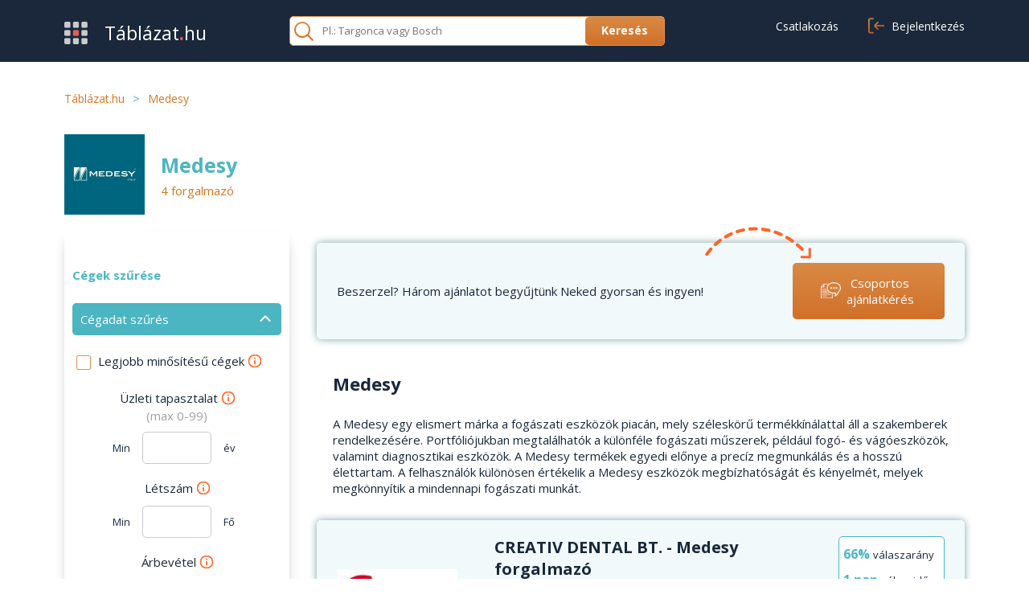

--- FILE ---
content_type: text/html; charset=UTF-8
request_url: https://www.tablazat.hu/marka/medesy/
body_size: 13189
content:
<!DOCTYPE html><html xml:lang="hu" lang="hu">
<head>
 <script>(function(w,d,s,l,i){w[l]=w[l]||[];w[l].push({'gtm.start':
                new Date().getTime(),event:'gtm.js'});var f=d.getElementsByTagName(s)[0],
            j=d.createElement(s),dl=l!='dataLayer'?'&l='+l:'';j.async=true;j.src=
            'https://www.googletagmanager.com/gtm.js?id='+i+dl;f.parentNode.insertBefore(j,f);
        })(window,document,'script','dataLayer','GTM-PHNJ9M');</script>  <script>var variables = { 'pageCategory': 'Találati lista/Márka', 'user_id' : '' };

                        variables["pageCategory2"] = 'xTalálati lista termék nélkül';
                        variables["pageWithDetails"] = 'Találati márka oldalak 3+ céggel';
                    variables["pageCategoryActivityType"]   = 'Medesy/Találati';
            variables["pageCategoryActivity"]       = 'Medesy';
        
        dataLayer = [variables];

        function gtag(){ dataLayer.push( arguments ); }

        gtag( 'consent', 'default', {
            ad_storage: 'granted',
            analytics_storage: 'granted',
            personalization_storage: 'granted',
            ad_user_data: 'granted',
            ad_personalization: 'granted',
            functionality_storage: 'granted',
            security_storage: 'granted',
            wait_for_update: 400,
        });

        gtag( "set", "ads_data_redaction", true );
        gtag( 'js', new Date() );
        gtag( 'config', 'GTM-PHNJ9M', {
            'user_id' : ''
        });</script> <meta charset="UTF-8" />
<meta http-equiv="x-ua-compatible" content="ie=edge,chrome=1">
<base href="https://www.tablazat.hu/" />
 <script type="text/javascript">var base_url            = "https://www.tablazat.hu/";
    var page_language       = "hu";
    var are_you_sure        = "Biztos benne?";
    var activity_exists     = "Ez a termékcsoport már szerepel a kiválasztott témakörben.";
    var no_matches_found    = "Nincs találat.";
    var is_mobile           = "false";
    var is_demo             = "false";

    Create_request_animation_frame();

    function Create_request_animation_frame()
    {
        var lastTime = 0;
        var vendors = ['ms', 'moz', 'webkit', 'o'];
        for(var x = 0; x < vendors.length && !window.requestAnimationFrame; ++x) {
            window.requestAnimationFrame = window[vendors[x]+'RequestAnimationFrame'];
            window.cancelAnimationFrame = window[vendors[x]+'CancelAnimationFrame']
                || window[vendors[x]+'CancelRequestAnimationFrame'];
        }

        if (!window.requestAnimationFrame)
            window.requestAnimationFrame = function(callback, element) {
                var currTime = new Date().getTime();
                var timeToCall = Math.max(0, 16 - (currTime - lastTime));
                var id = window.setTimeout(function() { callback(currTime + timeToCall); },
                    timeToCall);
                lastTime = currTime + timeToCall;
                return id;
            };

        if (!window.cancelAnimationFrame)
            window.cancelAnimationFrame = function(id) {
                clearTimeout(id);
            };
    }</script> <style type="text/css">*
{
    font-family: "Open Sans";
    /*font-weight: 300;*/
    font-display: swap;
}</style><link rel="canonical" href="https://www.tablazat.hu/marka/medesy/">
<link rel="stylesheet" type="text/css" href="https://www.tablazat.hu/assets/css/static/myse/myse-colors.css" media="all" />
<link rel="stylesheet" type="text/css" href="https://www.tablazat.hu/Runtime/front/tablazat_myse_css/assets/css/static/together/22a600c273b6f1d94dc837a8fd6c4e3c_120260003.css" media="all" />
<title>Medesy ajánlatkérés 2 perc alatt akár 30 cégtől, forgalmazótól, gyártótól</title><meta name="keywords" content="" />
<meta name="title" content="Medesy ajánlatkérés 2 perc alatt akár 30 cégtől, forgalmazótól, gyártótól" />
<meta name="description" content="Medesy témában a hazai piac meghatározó cégei EGY HELYEN. Kérj ajánlatot és böngéssz a legjobb termékek között! |" />
<meta name="robots" content="index,follow" />
<meta name="site_name" content="Tablazat.hu" />
<meta property="og:title" content="Medesy ajánlatkérés 2 perc alatt akár 30 cégtől, forgalmazótól, gyártótól" />
<meta name="twitter:title" content="Medesy ajánlatkérés 2 perc alatt akár 30 cégtől, forgalmazótól, gyártótól">
<meta name="og:description" content="Medesy témában a hazai piac meghatározó cégei EGY HELYEN. Kérj ajánlatot és böngéssz a legjobb termékek között! |">
<meta name="twitter:description" content="Medesy témában a hazai piac meghatározó cégei EGY HELYEN. Kérj ajánlatot és böngéssz a legjobb termékek között! |">
<meta property="og:site_name" content="Tablazat.hu" />
<meta property="twitter:site" content="Tablazat.hu" />
<meta name="x-detectify-header" content="9fa2dbc7ae9a518daa918161353bb401" />
<meta name="X-Frame-Options" content="SAMEORIGIN" />
<meta name="Content-Security-Policy" content="frame-ancestors 'none'" />
<meta name="Referrer-Policy" content="origin-when-cross-origin" />
<link rel="alternate" type="application/rss+xml" title="Medesy ajánlatkérés 2 perc alatt akár 30 cégtől, forgalmazótól, gyártótól" href="/rss.xml" />
<link rel="next" href="/marka/medesy/?/&page=2" />
<link rel="apple-touch-icon" href="https://www.tablazat.hu/Themes/front/tablazat_myse_css/assets/images/static/favicon.ico">
<link rel="shortcut icon" type="image/x-icon" href="https://www.tablazat.hu/Themes/front/tablazat_myse_css/assets/images/static/favicon.ico">
<meta name="viewport" content="width=device-width, minimum-scale=1.0, maximum-scale=1.0, user-scalable=no" />
<meta name="google-site-verification" content="QozMDsKA4AVMDtgQJumEL1wj_kHloLSHqzt72dmHVFE" />
<meta name="google-site-verification" content="QozMDsKA4AVMDtgQJumEL1wj_kHloLSHqzt72dmHVFE" />
<meta name="verify-v1" content="ylIegymyBnjxovCGhrmmXopSYbC413aC4lQpBAEAmYQ=" />
<meta name="verify-v1" content="KSVYR6NuhUiqIRbkmXG9/M63Q6Wz7K2YUTNQ1K3MjG8=" />
<meta name="verify-v1" content="y4Nx0Yx5HIE64o9pCUhox+F4BrfIkfSASrc+BKIhc5U=" />
<meta name="verify-v1" content="R33ty3s3BEFj8NzJLSD2vsPXN1bDQV0jRfFgHlYye+8=" />
<meta name="verify-v1" content="24lRls0q78SOJ3Rt8HG1kqwhVNlCgXh1/oLqhv+MUlI=" />
<meta name="verify-v1" content="2Vf3oGEzvkKncMyzH+uX+7QMMRS9gCqeFnbdEvJ4nLs=" />
<meta name="y_key" content="3e444f03f379b11e" />
<meta name="google-site-verification" content="wtNXxwACMIS105wzzr_1xbmVWStEUhq7jz7-Pwx06XI" />
</head><body class="">

<noscript><iframe src="https://www.googletagmanager.com/ns.html?id=GTM-PHNJ9M"
height="0" width="0" style="display:none;visibility:hidden">
</iframe></noscript>
<header class="pd-tb-20 bg-dark-blue ">
<div class="content-wrapper ">
<div class="row-middle logged-out">
<div class="col-3 col-md-4 col-sm-9 no-pd">
<div class="logo font-23">

<a href="https://www.tablazat.hu/">

<img src="https://www.tablazat.hu/Themes/front/tablazat_myse_css/assets/images/static/tablazathulogo.png" width="29" height="28"
alt="Táblázat logo"
class="logo-image mgr-15 mgr-md-10"/>

<span class="vertical-middle font-xs-19 white">

Táblázat<span class="red bold display-inline-block">
.</span>hu
</span></a></div></div><div class="col-4 col-lg-4 col-md-8 col-sm-3 text-right float-right float-md-none user-btns-holder no-pd">

<a href="https://www.tablazat.hu/registration/" class="btn mgr-10p mgr-xs-0 font-16 display-none-sm button-register">

<span>
Csatlakozás                        </span>
</a><a href="https://www.tablazat.hu/login/" class="btn font-16 display-none-sm">

<i class="icon-login">
</i>
<span class="">

Bejelentkezés                        </span>
</a><span class="btn-header-menu display-none display-block-sm">

<span></span>
</span><div class="header-menu-container box-shadow display-none">
<div class="header-menu bg-white rd-br-5 rd-bl-5">
<ul class="mgb-20">
<li>
<a href="https://www.tablazat.hu/registration/" class="btn font-16">

<span>
Csatlakozás                                        </span>
</a></li><li>
<a href="https://www.tablazat.hu/login/" class="btn font-16">

<i class="icon-login">
</i>
<span class="">

Bejelentkezés                                        </span>
</a></li><li class="border-bottom-1 pdt-20">
</li></ul><ul class="pdb-sm-30">
<li class="mgl-10">

<a href="https://www.tablazat.hu/egyeb/beszerzoknek/" class="white">

Beszerzés                                    </a></li><li class="">

<a href="https://www.tablazat.hu/egyeb/beszallitoknak/" class="white">

Értékesítés                                    </a></li></ul></div></div><div class="hidden">
<div id="login_popup_container" class="width-450 rd-5">
<div class="pd-40">
<div class="bold mgb-40 text-center font-28">

Bejelentkezés</div><form action="https://www.tablazat.hu/users/ajax/login/?return_url=https%3A%2F%2Fwww.tablazat.hu%2Fmarka%2Fmedesy%2F%3F%2F"
method="post" enctype="multipart/form-data" class="validate-ajax-form" id="login_popup_form">
<div class="row">
<div class="col-12 no-pd filter-services">
<div class="mgb-40">
<div class="input">
<div class="">

<input type="email" name="email_popup" id="email_popup" required
placeholder="E-mail cím*"
value="" />
</div></div><div class="input-error red mgt-5">
</div></div><div class="mgb-40">
<div class="input">
<div class="">

<input type="password" name="password_popup" id="password_popup" required
placeholder="Jelszó*"
value="" />

<span class="button-view-password">

<img src="https://www.tablazat.hu/Themes/front/tablazat_myse_css/assets/images/static/design-2022/icon_eye.svg" alt="eye"
width="24" height="24" class="cursor-pointer">

</span></div></div><div class="input-error red mgt-5">
</div></div><div class="filter-checkbox mgb-40 text-left">
<div class="mgb-10 row-middle">
<div class="checkbox">

<input type="checkbox" name="save_email" id="save_email_popup" value="1"/>
</div>
<label for="save_email_popup">

e-mail cím mentése                    </label></div></div><div class="text-center mgb-40">
<div class="input bg-orange-gradient rd-3 display-inline-block">

<input class="btn btn-medium load-recaptcha-submit hidden" type="button" value="Belépés">

<input class="btn btn-medium bold" type="submit" value="Belépés">
</div></div><div class="display-flex flex-items-center gap-10 mgb-25">
<div class="border-1 border-color-turquoise col-6">
</div><div class="col-1">

vagy</div><div class="border-1 border-color-turquoise col-6">
</div></div><div class="button-login-with-code mgb-25 text-center">

<a href="https://www.tablazat.hu/users/login/login_with_code/?return_url=https%3A%2F%2Fwww.tablazat.hu%2Fmarka%2Fmedesy%2F%3F%2F" class="btn-secondary">

Belépés egyszeri kóddal                </a></div><div class="text-center">
<div class="">

<a href="https://www.tablazat.hu/login/reminder/?return_url=https%3A%2F%2Fwww.tablazat.hu%2Fmarka%2Fmedesy%2F%3F%2F" class="orange bold font-16" target="_blank">

Elfelejtetted a jelszavad?                    </a></div></div></div></div></form></div></div></div></div><div class="search-container col-5 col-lg-5 col-md-12 no-pd ">
<div class="border-1 border-color-orange rd-5 bg-white mgt-sm-10">
<form action="https://www.tablazat.hu/talalati_lista/" onsubmit="return $( this ).find( 'input' ).val() != '';">
<div class="row-middle">
<div class="col-8 col-lg-7 col-md-6 col-sm-8 no-pd">
<div class="mg-5 row-middle">
<div class="col-1 col-md-2 hidden-sm">

<img src="https://www.tablazat.hu/Themes/front/tablazat_myse_css/assets/images/static/design-2022/icon_search.svg" alt="icon-search" width="24" height="24" defer />
</div><div class="input col-11 col-md-10 col-sm-12">

<input type="text" id="main_search_what" name="keyword" class="pdl-10"
placeholder="Pl.: Targonca vagy Bosch" />
</div></div></div><div class="btn-send col-4 col-lg-5 col-md-6 col-sm-4 no-pd">
<div class="text-right sm-text-center mg-sm-0 pd-sm-10 rd-sm-0">

<input type="submit" class="btn btn-small btn-orange bold rd-tr-0 rd-br-0 no-hide"
value="Keresés" />
</div></div></div></form></div></div><div class="clear-both">
</div></div></div>
</header><div class="ajax-message message-content">
<div class="message row-middle">
<div class="message-text col-8 no-pd">

<span></span></div></div></div><div class="page activity-search pdt-sm-30">

<section class="breadcrumbs-listing hidden-sm">
<div class="content-wrapper ">
<div class="row-middle pd-tb-35">
<div class="col">

<a href="https://www.tablazat.hu/" class="orange font-14">

<span class="orange font-14">

Táblázat.hu                        </span>
</a></div><div class="display-inline-block turquoise pd-lr-10 font-14">
 &gt;</div><div class="col">
<span class="orange font-14">

Medesy                        </span></div></div></div>
</section><div class="page-content with-sidebar mgb-30">
<div class="content-wrapper">
<div class="row-middle mgb-20">
<div class="col no-pd mgr-20">
<div class="display-inline-block">
<div class="text-center">

<img src="https://www.tablazat.hu/upload/brand/13297-medesy_thumb.id5Jyth-ly.jpeg" alt="Medesy"
class="max-width-100">
</div></div></div><div class="col-7 no-pd">
<h1 class="font-25 bold turquoise mg-tb-0">
Medesy</h1><div class="orange mgt-5 nr-results">

4 forgalmazó</div><div class="mgt-5 nr-results display-none display-block-sm">

<span class="turquoise cursor-pointer button-show-more-details">

Bővebben &#8594;
</span></div></div></div><div class="row position-relative">

<aside class="col-3 col-md-12 mgb-md-30 display-md-none">
<div class="filters mgb-20 box-side-shadow">
<div class="pd-lr-10 pdb-10 pdt-5">
<div class="mgb-25 pdt-40 text-left turquoise font-15 bold">

<span class="hidden-md">

Cégek szűrése                        </span></div><div><div class="closable-part mgb-20">
<div class="box-turquoise part-title open rd-5">

Cégadat szűrés        <span></span></div><div class="part-content mgt-20" >
<div class="filter-signal-lamp mgb-20">
<div class="mg-tb-20 row-middle">
<div class="row-middle">
<div class="checkbox ">

<input type="checkbox" name="jelzolampa_zold" id="bisnode_green"
value="1" data-is-selected="0"
/>
</div>
<label for="bisnode_green">

Legjobb minősítésű cégek<div class="tooltip-container" data-tooltip-id="126">

<i class="icon-tooltip">
</i><div class="tooltip-content text-left">
</div></div>
</label></div></div></div><div class="filter-company-experience mgb-20">
<div class="subtitle text-center">

Üzleti tapasztalat<div class="tooltip-container" data-tooltip-id="122">

<i class="icon-tooltip">
</i><div class="tooltip-content text-left">
</div></div><div class="grey">
(max 0-99)</div></div><div class="row-middle">
<div class="col-4 text-right">
<div class="font-13">

Min</div></div><div class="filter number-selector col-4 input">
<div class="pd-lr-5">

<input type="text" id="filter_company_experience" class="numeric" maxlength="2"
name="uzleti_tapasztalat" value="">
</div></div><div class="col-4">
<div class="font-13">

év</div></div></div><div class="input-error red mgt-5">
</div></div><div class="filter-nr-employees mgb-20">
<div class="subtitle text-center">

Létszám<div class="tooltip-container" data-tooltip-id="121">

<i class="icon-tooltip">
</i><div class="tooltip-content text-left">
</div></div></div><div class="row-middle">
<div class="col-4 text-right">
<div class="font-13">

Min</div></div><div class="filter number-selector col-4 input">
<div class="pd-lr-5">

<input type="text" name="letszam_min" id="letszam_min" class="numeric" maxlength="6"
value="">
</div></div><div class="col-4">
<div class="font-13">

Fő</div></div></div><div class="input-error red mgt-10">
</div></div><div class="filter-price-in mgb-20">
<div class="subtitle text-center">

Árbevétel<div class="tooltip-container" data-tooltip-id="120">

<i class="icon-tooltip">
</i><div class="tooltip-content text-left">
</div></div></div><div class="row-middle">
<div class="col-4 text-right">
<div class="font-13">

Min</div></div><div class="filter number-selector col-4 input">
<div class="pd-lr-5">

<input type="text" name="arbevetel_min" id="arbevetel_min" class="numeric" maxlength="9"
value="">
</div></div><div class="col-4">
<div class="font-13">

M Ft</div></div></div><div class="input-error red mgt-10">
</div></div><div class="show-all-container mgt-10 pdb-5">

<a href="javascript:void(0);" class="show-all-preferences orange">

Összes mutatása            </a></div><div class="filter-more-content hidden">
<div class="filter-average-response mgb-20">
<div class="subtitle text-center">

Átlagos válaszidő<div class="tooltip-container" data-tooltip-id="123">

<i class="icon-tooltip">
</i><div class="tooltip-content text-left">
</div></div><div class="grey">
(max 9)</div></div><div class="row-middle">
<div class="col-4 text-right">
<div class="font-13">

Max</div></div><div class="filter number-selector col-4 input">
<div class="pd-lr-5">

<input type="text" id="filter_average_response_min" maxlength="1"
name="valaszido_max" value="">
</div></div><div class="col-4">
<div class="font-13">

nap</div></div></div><div class="input-error red mgt-5">
</div></div><div class="filter-response-percent mgb-20">
<div class="subtitle text-center">

Válaszarány<div class="tooltip-container" data-tooltip-id="124">

<i class="icon-tooltip">
</i><div class="tooltip-content text-left">
</div></div></div><div class="row-middle">
<div class="col-4 text-right">
<div class="font-13">

Min</div></div><div class="filter number-selector col-4 input">
<div class="pd-lr-5">

<input type="text" id="filter_response_time_min"
name="valaszarany_min"
value="">
</div></div><div class="col-4">
<div class="font-13">

%</div></div></div><div class="input-error red mgt-5">
</div></div><div class="filter-rating mgb-20">
<div class="subtitle text-center">

Értékelés<div class="tooltip-container" data-tooltip-id="125">

<i class="icon-tooltip">
</i><div class="tooltip-content text-left">
</div></div><div class="grey">
(1-5)</div></div><div class="row-middle">
<div class="col-4 text-right">
<div class="font-13">

Min</div></div><div class="filter number-selector col-4 input">
<div class="pd-lr-5">

<input type="text" id="filter_feedback_min"
name="ertekeles_min" value="">
</div></div><div class="col-4">
<div class="font-13">

☆</div></div></div><div class="input-error red mgt-5">
</div></div></div><div class="hide-container mgt-10 pdb-5 hidden">

<a href="javascript:void(0);" class="hide-preferences orange">

Vissza <span class="icon-up-lesser">
</span>            </a></div><div class="mgt-15 btn-orange pd-tb-5 text-center display-block">

<input type="button" class="bg-transparent border-0 width-100p display-block white" value="Szűrés" />
</div></div></div></div></div></div></aside><main class="col-9 col-md-12">
<div class="pdl-4p">
<div class="box-shadow mgb-40 mgt-15 pd-0">
<div class="bg-light-turquoise pd-25 rd-5 row-middle request-by-group">
<div class="mgb-md-20 col-9 col-md-12 font-16 line-height-25 sm-text-center">

Beszerzel? Három ajánlatot begyűjtünk Neked gyorsan és ingyen!</div><div class="md-text-right col-3 col-md-12 sm-text-center">

<a href="https://www.tablazat.hu/ajanlatkeres/?request_from=markatalalati&brand=medesy"
class="btn-orange display-inline-block display-block-sm pd-tb-15 button-group-offer-request"
data-activity-id="0"
data-activity-entity-id="0"
data-type="activity">

<span class="font-15 display-block">

<span class="get-offer-arrow vertical-middle" data-position="company_box">
</span>
<span class="display-inline-block max-width-70p vertical-middle" data-position="company_box">

Csoportos ajánlatkérés                                            </span>
</span>
</a></div></div></div><div class="mgt-5 mgb-40 nr-results display-none display-flex-sm flex-justify-space-between">

<span class="orange">

4 forgalmazó                            </span></div><div class="hidden-md more-details-container" id="more_details_container">
<div class="pdt-sm-20">

<i class="icon-close display-none display-block-sm">
</i><div><div class="mgb-25 font-22 bold mg-lr-20">

Medesy</div><div class="mgb-30 mg-lr-20 entity-content">

A Medesy egy elismert márka a fogászati eszközök piacán, mely széleskörű termékkínálattal áll a szakemberek rendelkezésére. Portfóliójukban megtalálhatók a különféle fogászati műszerek, például fogó- és vágóeszközök, valamint diagnosztikai eszközök. A Medesy termékek egyedi előnye a precíz megmunkálás és a hosszú élettartam. A felhasználók különösen értékelik a Medesy eszközök megbízhatóságát és kényelmét, melyek megkönnyítik a mindennapi fogászati munkát.</div></div><div class="box-shadow pd-0 question-was-useful-container display-none display-block-sm mgb-40 mgb-sm-0">
<div class="bg-light-turquoise rd-5">
<div class="pd-20">
<div class="row-middle">
<div class="col-8 col-sm-12 no-pd">
<div class="question">
<div class="mgb-20 bold">

Hasznosnak találtad ezt az információt?</div><div class="row-middle">
<div class="col-7 col-md-8 col-xs-12 no-pd mgb-xs-40">
<div class="radio">

<input type="radio" name="is_useful" value="1" id="it_was_useful"
class="chk-question-was-useful">

<span>&nbsp;</span></div>
<label for="it_was_useful">

Igen, hasznosnak találtam                                                                        </label></div><div class="col-5 col-md-4 col-xs-12 no-pd">
<div class="radio">

<input type="radio" name="is_useful" value="0" id="it_wasnt_useful"
class="chk-question-was-useful">

<span>&nbsp;</span></div>
<label for="it_wasnt_useful">

Nem                                                                        </label></div></div></div><div class="thank-you row-middle display-none">
<div class="bold">

Köszönjük a választ, számunkra nagyon hasznos!</div></div></div><div class="col-4 col-sm-12 no-pd hidden-md">
<div class="was-useful-image-container">
<div class="image">

<img src="https://www.tablazat.hu/Themes/front/tablazat_myse_css/assets/images/static/design-2022/woman_ask.png" alt="woman asking" width="237" height="159" defer />
</div></div></div></div></div></div></div><div class="button-close-fancybox display-none display-block-sm text-center pdb-20">

<span class="btn btn-secondary pd-lr-30 pd-tb-5">

Bezár                                            </span></div></div></div><div class="filters-wrapper">
<div class="rd-5 btn-orange white pd-20 hidden display-block-md btn-show-filters mgb-40 hidden-sm">

Szűrők                                    <span></span></div><div class="filter-items-container hidden-sm">
</div><div class="companies-listing">

<article class=" mgb-50 box-shadow bg-light-turquoise
">
<div class="rd-5 bg-white">
<div class="pd-lr-10 pd-tb-15 bg-light-turquoise rd-5">
<div class="company-details row-middle">
<div class="col-3 col-sm-12 mgb-sm-10">
<div class="company-image img-holder"
data-company-name="CREATIV DENTAL BT."
data-category-name="">
<div>
<img src="[data-uri]" width="150" height="75"
alt="CREATIV DENTAL BT. logo" data-src="https://www.tablazat.hu/upload/companies/83282/activity_logo/smallc_cd_logo_rgb_small.jpg" class="visible-on-scroll" />
</div></div></div><div class="col-9 col-sm-12">
<div class="row pd-lr-0">
<div class="col-9 col-lg-12 mgb-lg-10 pdl-15">
<div class="pdl-0">
<div onmouseover="if( event.ctrlKey && event.altKey ) { alert( '22' ); }" class="mgb-10 mgt-5">

<a href="https://www.tablazat.hu/creativ_dental_fogaszati_kereskedes_es_szerviz/?brand=medesy" onclick="event.stopPropagation();" class="bold">

<span class="subtitle font-20 bold"
data-company-name="CREATIV DENTAL BT."
data-category-name="">

CREATIV DENTAL BT. - Medesy forgalmazó
</span>
</a><div class="bisnode-signal-lamp hidden-sm">
<div class="tooltip-container position-static display-inline-block vertical-top" data-tooltip-id="104">
<div class="icon-tooltip width-auto height-auto background-none vertical-top">

<img src="[data-uri]" width="20" height="20"
alt="bisnode_zold" data-src="https://www.tablazat.hu/Themes/front/tablazat_myse_css/assets/images/static/icons/bisnode_zold.png" class="visible-on-scroll" />
</div><div class="tooltip-content">
<p>Ez a cég a bisnode által zöld minősítést kapott.</p></div></div></div></div><div class="row hidden-sm">
<div class="col-3 col-xs-4 no-pd">
<div class="font-13">

Árbevétel</div><div>
<span class="turquoise">

<span class="bold">

160                                                        </span>
M Ft                                                    </span></div></div><div class="col-3 col-xs-4 no-pd">
<div class="font-13">

Alapítás</div><div>
<span class="turquoise bold">
2005</span></div></div><div class="col-3 col-xs-4 no-pd">
<div class="font-13">

Létszám</div><div>
<span class="turquoise">

<span class="bold">

4                                                        </span>
Fő                                                    </span></div></div><div class="col-3 col-xs-12 mgt-xs-10 no-pd">
<div class="font-13">

Székhely</div><div>
<span class="turquoise bold" title="Albertirsa">

Albertirsa                                                    </span></div></div></div><div class="mgt-20 font-13 hidden-sm">

Adataink naponta frissülnek a Dun 'n' Bradstreet oldaláról.</div></div></div><div class="col-3 col-lg-12 pdr-15 hidden-sm">
<div class="pd-lr-0">
<div class="information border-1 rd-5 bg-white border-color-turquoise pd-tb-10 pd-lr-5 pdb-lg-0 mgb-10 display-block mgl-0">
<div class="response-data mgb-10 mgl-lg-10">

<span class="value turquoise bold font-16">

66%                                            </span>
<span class="font-13">

válaszarány                                            </span></div><div class="response-data mgb-10 mgl-lg-10">

<span class="value turquoise bold font-16">

1 nap                                            </span>
<span class="font-13">

válaszidő                                            </span></div><div class="response-data mgb-lg-10 mgl-lg-10">

<span class="value turquoise bold font-16">

5.0                                                </span>
<span class="font-13">

értékelés<br />
<span class="grey">

(3 vélemény)
</span>
</span></div><div class="tooltip-container display-block" data-tooltip-id="135">

<i class="icon-tooltip show-tooltip">
</i><div class="tooltip-content">
<p>Válaszarány: <br />
<span>A beérkezett ajánlatkérések hány százalékára válaszolt a cég.</span> <br />
Válaszidő: <br />
Ez a szám azt mutatja, hogy átlagosan mennyi idő alatt válaszoltál az ajánlatkérésekre. Az átlagba csak a megválaszolt ajánlatkérések számítanak bele. <br />
<span>(A statisztikák az elmúlt 180 nap adatai alapján készülnek.)</span><br />
Értékelés: <br />
A cég kiadott ajánlatait, az ajánlatkérők így értékelték.</p></div></div></div></div></div></div></div><div class="clear-both">
</div></div></div><div class="position-relative overflow-hidden">
<div class="pd-tb-20 turquoise pd-lr-25">

<span class="font-20 orange">

1                        </span>
termék elérhető</div><div class="mg-lr-15 mg-lr-sm-20 overflow-hidden mgb-20 swiper-carousel-product" id="swiper_carousel_product_83282" data-id="83282">
<div class="swiper-wrapper company-products-listing  min-height-100 nowrap"
data-cycle-fx="carousel"
data-cycle-timeout="0"
data-cycle-carousel-visible="1"
data-cycle-pager="#pager83282"
data-cycle-prev=".prevProduct_83282"
data-cycle-next=".nextProduct_83282"
data-cycle-slides=">
 article"
data-allow-wrap="false">
<article class="swiper-slide bg-white product-details display-block  max-width-xs-250 vertical-top cycle-slide">
<div class="pd-10  wrap border-right-1 pdr-20 border-color-grey">
<div class="mgb-20 display-block-xs hidden product-name"
data-company-name="CREATIV DENTAL BT."
data-category-name="">

<a href="https://www.tablazat.hu/creativ_dental_fogaszati_kereskedes_es_szerviz/kofferdam_keszlet_medesy_kezimuszerek.html?brand=13297" class="bold"
data-company-name="CREATIV DENTAL BT."
data-category-name="">

Medesy kéziműszerek, Kofferdam készlet                            </a></div><div class="row">
<div class="col-9 pdr-0 col-sm-12">
<div class="pdr-0 pdl-0 pdr-20">
<div class="height-44 overflow-hidden hidden-xs product-name"
data-company-name="CREATIV DENTAL BT."
data-category-name="">

<a href="https://www.tablazat.hu/creativ_dental_fogaszati_kereskedes_es_szerviz/kofferdam_keszlet_medesy_kezimuszerek.html?brand=13297" class="bold"
data-company-name="CREATIV DENTAL BT."
data-category-name="">

Medesy kéziműszerek, Kofferdam készlet                                            </a></div><div class="height-140 overflow-hidden">
<div class="description text-justify">

Minőségi olasz</div></div></div></div><div class="col-3 mgt-40 mgt-xs-0 text-center col-sm-12 box-shadow mgb-sm-10">
<div class="img-holder position-relative">
<div class="pd-tb-20">

<a href="https://www.tablazat.hu/creativ_dental_fogaszati_kereskedes_es_szerviz/kofferdam_keszlet_medesy_kezimuszerek.html?brand=13297" class="display-block height-100">

<img src="[data-uri]" width="150" height="auto"
alt="Medesy kéziműszerek product image" data-src="https://www.tablazat.hu/upload/companies/83282/products/sm_creativ_dental_fogaszati_kereskedes_es_szerviz_kofferdam_keszlet.jpg" class="visible-on-scroll" />
                                            </a></div><a href="https://www.tablazat.hu/upload/companies/83282/products/org_creativ_dental_fogaszati_kereskedes_es_szerviz_kofferdam_keszlet.jpg" class="fancybox">

<img src="https://www.tablazat.hu/Themes/front/tablazat_myse_css/assets/images/static/design-2022/resize-up-line-orange.svg" alt="zoom-in-out" width="24" height="24" defer />
                                            </a></div></div></div></div>
</article></div></div><div class="company-buttons col-12">
<div class="pd-lr-0 mg-lr-15 ">

<a href="https://www.tablazat.hu/ceg/creativ_dental_fogaszati_kereskedes_es_szerviz_ajanlatkeres/?request_from=markatalalati&brand=medesy"
class="btn-orange display-inline-block display-block-sm mgb-20 mgb-sm-10 pd-tb-15 mgr-20 mgr-sm-0"
data-position="company_box">

<span class="pd-lr-30 nowrap" data-position="company_box">

Ajánlatok begyűjtése                                <span class="get-offer-arrow line-height-20" data-position="company_box">
&#10141;</span>
</span>
</a><a href="https://www.tablazat.hu/creativ_dental_fogaszati_kereskedes_es_szerviz/?brand=medesy"
class="btn-white display-inline-block display-block-sm border-1 orange mgb-20 mgb-sm-0 pd-tb-15 button-view-company"
data-company-name="CREATIV DENTAL BT."
data-category-name="">

<span class="pd-lr-30">

Megnézem                            </span>
</a></div></div></div></div>
</article>
<article class=" mgb-50 box-shadow bg-light-turquoise
">
<div class="rd-5 bg-white">
<div class="pd-lr-10 pd-tb-15 bg-light-turquoise rd-5">
<div class="company-details row-middle">
<div class="col-3 col-sm-12 mgb-sm-10">
<div class="company-image img-holder"
data-company-name="Dental Futár Kft."
data-category-name="">
<div>
<img src="[data-uri]" width="150" height="75"
alt="Dental Futár Kft. logo" data-src="https://www.tablazat.hu/upload/companies/88916/activity_logo/smallc_dental_futar_kft._fogaszati_eszkozok_es_berendezesek.png" class="visible-on-scroll" />
</div></div></div><div class="col-9 col-sm-12">
<div class="row pd-lr-0">
<div class="col-9 col-lg-12 mgb-lg-10 pdl-15">
<div class="pdl-0">
<div onmouseover="if( event.ctrlKey && event.altKey ) { alert( '23' ); }" class="mgb-10 mgt-5">

<a href="https://www.tablazat.hu/dental_futar_kft./?brand=medesy" onclick="event.stopPropagation();" class="bold">

<span class="subtitle font-20 bold"
data-company-name="Dental Futár Kft."
data-category-name="">

Dental Futár Kft. - Medesy forgalmazó
</span>
</a><div class="bisnode-signal-lamp hidden-sm">
<div class="tooltip-container position-static display-inline-block vertical-top" data-tooltip-id="104">
<div class="icon-tooltip width-auto height-auto background-none vertical-top">

<img src="[data-uri]" width="20" height="20"
alt="bisnode_zold" data-src="https://www.tablazat.hu/Themes/front/tablazat_myse_css/assets/images/static/icons/bisnode_zold.png" class="visible-on-scroll" />
</div><div class="tooltip-content">
<p>Ez a cég a bisnode által zöld minősítést kapott.</p></div></div></div></div><div class="row hidden-sm">
<div class="col-3 col-xs-4 no-pd">
<div class="font-13">

Árbevétel</div><div>
<span class="turquoise">

<span class="bold">

339                                                        </span>
M Ft                                                    </span></div></div><div class="col-3 col-xs-4 no-pd">
<div class="font-13">

Alapítás</div><div>
<span class="turquoise bold">
2002</span></div></div><div class="col-3 col-xs-4 no-pd">
<div class="font-13">

Létszám</div><div>
<span class="turquoise">

<span class="bold">

2                                                        </span>
Fő                                                    </span></div></div><div class="col-3 col-xs-12 mgt-xs-10 no-pd">
<div class="font-13">

Székhely</div><div>
<span class="turquoise bold" title="Győr">

Győr                                                    </span></div></div></div><div class="mgt-20 font-13 hidden-sm">

Adataink naponta frissülnek a Dun 'n' Bradstreet oldaláról.</div></div></div><div class="col-3 col-lg-12 pdr-15 hidden-sm">
<div class="pd-lr-0">
<div class="information border-1 rd-5 bg-white border-color-turquoise pd-tb-10 pd-lr-5 pdb-lg-0 mgb-10 display-block mgl-0">
<div class="response-data mgb-10 mgl-lg-10">

<span class="value turquoise bold font-16">

-                                            </span>
<span class="font-13">

válaszarány                                            </span></div><div class="response-data mgb-10 mgl-lg-10">

<span class="value turquoise bold font-16">

-                                            </span>
<span class="font-13">

válaszidő                                            </span></div><div class="response-data mgb-lg-10 mgl-lg-10">

<span class="value turquoise bold font-16">

5.0                                                </span>
<span class="font-13">

értékelés<br />
<span class="grey">

(1 vélemény)
</span>
</span></div><div class="tooltip-container display-block" data-tooltip-id="135">

<i class="icon-tooltip show-tooltip">
</i><div class="tooltip-content">
<p>Válaszarány: <br />
<span>A beérkezett ajánlatkérések hány százalékára válaszolt a cég.</span> <br />
Válaszidő: <br />
Ez a szám azt mutatja, hogy átlagosan mennyi idő alatt válaszoltál az ajánlatkérésekre. Az átlagba csak a megválaszolt ajánlatkérések számítanak bele. <br />
<span>(A statisztikák az elmúlt 180 nap adatai alapján készülnek.)</span><br />
Értékelés: <br />
A cég kiadott ajánlatait, az ajánlatkérők így értékelték.</p></div></div></div></div></div></div></div><div class="clear-both">
</div></div></div><div class="position-relative overflow-hidden">
<div class="pd-tb-20 turquoise pd-lr-25">

<span class="font-20 orange">

2                        </span>
termék elérhető</div><div class="mg-lr-15 mg-lr-sm-20 overflow-hidden mgb-20 swiper-carousel-product" id="swiper_carousel_product_88916" data-id="88916">
<div class="swiper-wrapper company-products-listing cycle-slidesh  min-height-100 nowrap"
data-cycle-fx="carousel"
data-cycle-timeout="0"
data-cycle-carousel-visible="1"
data-cycle-pager="#pager88916"
data-cycle-prev=".prevProduct_88916"
data-cycle-next=".nextProduct_88916"
data-cycle-slides=">
 article"
data-allow-wrap="false">
<article class="swiper-slide bg-white product-details width-450 width-sm-340 display-inline-block  max-width-xs-250 vertical-top cycle-slide">
<div class="pd-10  wrap border-right-1 pdr-20 border-color-grey">
<div class="mgb-20 display-block-xs hidden product-name"
data-company-name="Dental Futár Kft."
data-category-name="">

<a href="https://www.tablazat.hu/dental_futar_kft./fogsoralabelelok_medesy_alabelelo_tomorito_muszer.html?brand=13297" class="bold"
data-company-name="Dental Futár Kft."
data-category-name="">

Medesy alábélelő tömörítő műszer, Fogsoralábélelők                            </a></div><div class="row">
<div class="col-7 pdr-0 col-sm-12">
<div class="pdr-0 pdl-0 pdr-20">
<div class="height-44 overflow-hidden hidden-xs product-name"
data-company-name="Dental Futár Kft."
data-category-name="">

<a href="https://www.tablazat.hu/dental_futar_kft./fogsoralabelelok_medesy_alabelelo_tomorito_muszer.html?brand=13297" class="bold"
data-company-name="Dental Futár Kft."
data-category-name="">

Medesy alábélelő tömörítő műszer, Fogsoralábélelők                                            </a></div><div class="height-140 overflow-hidden">
<div class="description text-justify">

Medesyalábélelő tömörítő műszer</div></div></div></div><div class="col-5 mgt-40 mgt-xs-0 text-center col-sm-12 box-shadow mgb-sm-10">
<div class="img-holder position-relative">
<div class="pd-tb-20">

<a href="https://www.tablazat.hu/dental_futar_kft./fogsoralabelelok_medesy_alabelelo_tomorito_muszer.html?brand=13297" class="display-block height-100">

<img src="[data-uri]" width="150" height="auto"
alt="Medesy alábélelő tömörítő műszer product image" data-src="https://www.tablazat.hu/upload/companies/88916/products/sm_dental_futar_kft._fogsoralabelelok.jpg" class="visible-on-scroll" />
                                            </a></div><a href="https://www.tablazat.hu/upload/companies/88916/products/org_dental_futar_kft._fogsoralabelelok.jpg" class="fancybox">

<img src="https://www.tablazat.hu/Themes/front/tablazat_myse_css/assets/images/static/design-2022/resize-up-line-orange.svg" alt="zoom-in-out" width="24" height="24" defer />
                                            </a></div></div></div></div>
</article>
<article class="swiper-slide bg-white product-details width-450 width-sm-340 display-inline-block  max-width-xs-250 vertical-top cycle-slide">
<div class="pd-10 mgl-20 mgl-xs-0 wrap border-right-1 pdr-20 border-color-grey">
<div class="mgb-20 display-block-xs hidden product-name"
data-company-name="Dental Futár Kft."
data-category-name="">

<a href="https://www.tablazat.hu/dental_futar_kft./fogaszati_exkavator_medesy_excavator.html?brand=13297" class="bold"
data-company-name="Dental Futár Kft."
data-category-name="">

Medesy excavator, Fogászati exkavátor                            </a></div><div class="row">
<div class="col-7 pdr-0 col-sm-12">
<div class="pdr-0 pdl-0 pdr-20">
<div class="height-44 overflow-hidden hidden-xs product-name"
data-company-name="Dental Futár Kft."
data-category-name="">

<a href="https://www.tablazat.hu/dental_futar_kft./fogaszati_exkavator_medesy_excavator.html?brand=13297" class="bold"
data-company-name="Dental Futár Kft."
data-category-name="">

Medesy excavator, Fogászati exkavátor                                            </a></div><div class="height-140 overflow-hidden">
<div class="description text-justify">

Medesy excavator, különböző</div></div></div></div><div class="col-5 mgt-40 mgt-xs-0 text-center col-sm-12 box-shadow mgb-sm-10">
<div class="img-holder position-relative">
<div class="pd-tb-20">

<a href="https://www.tablazat.hu/dental_futar_kft./fogaszati_exkavator_medesy_excavator.html?brand=13297" class="display-block height-100">

<img src="[data-uri]" width="150" height="auto"
alt="Medesy excavator product image" data-src="https://www.tablazat.hu/upload/companies/88916/products/sm_dental_futar_kft._fogaszati_exkavator.jpg" class="visible-on-scroll" />
                                            </a></div><a href="https://www.tablazat.hu/upload/companies/88916/products/org_dental_futar_kft._fogaszati_exkavator.jpg" class="fancybox">

<img src="https://www.tablazat.hu/Themes/front/tablazat_myse_css/assets/images/static/design-2022/resize-up-line-orange.svg" alt="zoom-in-out" width="24" height="24" defer />
                                            </a></div></div></div></div>
</article></div></div><div class="prevProductCompany white bold disabled prevProduct_88916"
data-company-name="Dental Futár Kft."
data-category-name="">
</div><div class="nextProductCompany white bold nextProduct_88916"
data-company-name="Dental Futár Kft."
data-category-name="">
</div><div class="company-buttons col-12">
<div class="pd-lr-0 mg-lr-15 ">

<a href="https://www.tablazat.hu/ceg/dental_futar_kft._ajanlatkeres/?request_from=markatalalati&brand=medesy"
class="btn-orange display-inline-block display-block-sm mgb-20 mgb-sm-10 pd-tb-15 mgr-20 mgr-sm-0"
data-position="company_box">

<span class="pd-lr-30 nowrap" data-position="company_box">

Ajánlatok begyűjtése                                <span class="get-offer-arrow line-height-20" data-position="company_box">
&#10141;</span>
</span>
</a><a href="https://www.tablazat.hu/dental_futar_kft./?brand=medesy"
class="btn-white display-inline-block display-block-sm border-1 orange mgb-20 mgb-sm-0 pd-tb-15 button-view-company"
data-company-name="Dental Futár Kft."
data-category-name="">

<span class="pd-lr-30">

Megnézem                            </span>
</a></div></div></div></div>
</article>
<article class=" mgb-50 box-shadow bg-light-turquoise
">
<div class="rd-5 bg-white">
<div class="pd-lr-10 pd-tb-15 bg-light-turquoise rd-5">
<div class="company-details row-middle">
<div class="col-3 col-sm-12 mgb-sm-10">
<div class="company-image img-holder"
data-company-name="MOVIDENTAL Kft."
data-category-name="">
<div>
<img src="[data-uri]" width="150" height="75"
alt="MOVIDENTAL Kft. logo" data-src="https://www.tablazat.hu/upload/companies/107043/activity_logo/smallc_logo-01-v.png" class="visible-on-scroll" />
</div></div></div><div class="col-9 col-sm-12">
<div class="row pd-lr-0">
<div class="col-9 col-lg-12 mgb-lg-10 pdl-15">
<div class="pdl-0">
<div onmouseover="if( event.ctrlKey && event.altKey ) { alert( '23' ); }" class="mgb-10 mgt-5">

<a href="https://www.tablazat.hu/movidental_kft./?brand=medesy" onclick="event.stopPropagation();" class="bold">

<span class="subtitle font-20 bold"
data-company-name="MOVIDENTAL Kft."
data-category-name="">

MOVIDENTAL Kft. - Medesy forgalmazó
</span>
</a><div class="bisnode-signal-lamp hidden-sm">
<div class="tooltip-container position-static display-inline-block vertical-top" data-tooltip-id="104">
<div class="icon-tooltip width-auto height-auto background-none vertical-top">

<img src="[data-uri]" width="20" height="20"
alt="bisnode_zold" data-src="https://www.tablazat.hu/Themes/front/tablazat_myse_css/assets/images/static/icons/bisnode_zold.png" class="visible-on-scroll" />
</div><div class="tooltip-content">
<p>Ez a cég a bisnode által zöld minősítést kapott.</p></div></div></div></div><div class="row hidden-sm">
<div class="col-3 col-xs-4 no-pd">
<div class="font-13">

Árbevétel</div><div>
<span class="turquoise">

<span class="bold">

420                                                        </span>
M Ft                                                    </span></div></div><div class="col-3 col-xs-4 no-pd">
<div class="font-13">

Alapítás</div><div>
<span class="turquoise bold">
2002</span></div></div><div class="col-3 col-xs-4 no-pd">
<div class="font-13">

Létszám</div><div>
<span class="turquoise">

<span class="bold">

4                                                        </span>
Fő                                                    </span></div></div><div class="col-3 col-xs-12 mgt-xs-10 no-pd">
<div class="font-13">

Székhely</div><div>
<span class="turquoise bold" title="Mosonmagyaróvár">

Mosonmagya...                                                    </span></div></div></div><div class="mgt-20 font-13 hidden-sm">

Adataink naponta frissülnek a Dun 'n' Bradstreet oldaláról.</div></div></div><div class="col-3 col-lg-12 pdr-15 hidden-sm">
<div class="pd-lr-0">
<div class="information border-1 rd-5 bg-white border-color-turquoise pd-tb-10 pd-lr-5 pdb-lg-0 mgb-10 display-block mgl-0">
<div class="response-data mgb-10 mgl-lg-10">

<span class="value turquoise bold font-16">

-                                            </span>
<span class="font-13">

válaszarány                                            </span></div><div class="response-data mgb-10 mgl-lg-10">

<span class="value turquoise bold font-16">

-                                            </span>
<span class="font-13">

válaszidő                                            </span></div><div class="response-data mgb-lg-10 mgl-lg-10">

<span class="value turquoise bold font-16">

-
</span>
<span class="font-13">

értékelés<br />
</span></div><div class="tooltip-container display-block" data-tooltip-id="135">

<i class="icon-tooltip show-tooltip">
</i><div class="tooltip-content">
<p>Válaszarány: <br />
<span>A beérkezett ajánlatkérések hány százalékára válaszolt a cég.</span> <br />
Válaszidő: <br />
Ez a szám azt mutatja, hogy átlagosan mennyi idő alatt válaszoltál az ajánlatkérésekre. Az átlagba csak a megválaszolt ajánlatkérések számítanak bele. <br />
<span>(A statisztikák az elmúlt 180 nap adatai alapján készülnek.)</span><br />
Értékelés: <br />
A cég kiadott ajánlatait, az ajánlatkérők így értékelték.</p></div></div></div></div></div></div></div><div class="clear-both">
</div></div></div><div class="position-relative overflow-hidden">
<div class="pd-tb-20 turquoise pd-lr-25">

<span class="font-20 orange">

2                        </span>
termék elérhető</div><div class="mg-lr-15 mg-lr-sm-20 overflow-hidden mgb-20 swiper-carousel-product" id="swiper_carousel_product_107043" data-id="107043">
<div class="swiper-wrapper company-products-listing cycle-slidesh  min-height-100 nowrap"
data-cycle-fx="carousel"
data-cycle-timeout="0"
data-cycle-carousel-visible="1"
data-cycle-pager="#pager107043"
data-cycle-prev=".prevProduct_107043"
data-cycle-next=".nextProduct_107043"
data-cycle-slides=">
 article"
data-allow-wrap="false">
<article class="swiper-slide bg-white product-details width-450 width-sm-340 display-inline-block  max-width-xs-250 vertical-top cycle-slide">
<div class="pd-10  wrap border-right-1 pdr-20 border-color-grey">
<div class="mgb-20 display-block-xs hidden product-name"
data-company-name="MOVIDENTAL Kft."
data-category-name="">

<a href="https://www.tablazat.hu/movidental_kft./fem_lenyomatkanal_medesy_fem_lenyomatkanal.html?brand=13297" class="bold"
data-company-name="MOVIDENTAL Kft."
data-category-name="">

Medesy fém lenyomatkanál                            </a></div><div class="row">
<div class="col-7 pdr-0 col-sm-12">
<div class="pdr-0 pdl-0 pdr-20">
<div class="height-44 overflow-hidden hidden-xs product-name"
data-company-name="MOVIDENTAL Kft."
data-category-name="">

<a href="https://www.tablazat.hu/movidental_kft./fem_lenyomatkanal_medesy_fem_lenyomatkanal.html?brand=13297" class="bold"
data-company-name="MOVIDENTAL Kft."
data-category-name="">

Medesy fém lenyomatkanál                                            </a></div><div class="height-140 overflow-hidden">
<div class="description text-justify">

A Medesy fém lenyomatkanál rozsdamentes acélból készült,</div></div></div></div><div class="col-5 mgt-40 mgt-xs-0 text-center col-sm-12 box-shadow mgb-sm-10">
<div class="img-holder position-relative">
<div class="pd-tb-20">

<a href="https://www.tablazat.hu/movidental_kft./fem_lenyomatkanal_medesy_fem_lenyomatkanal.html?brand=13297" class="display-block height-100">

<img src="[data-uri]" width="150" height="auto"
alt="Medesy fém lenyomatkanál product image" data-src="https://www.tablazat.hu/upload/companies/107043/products/sm_medesy_6000_csoport.jpg" class="visible-on-scroll" />
                                            </a></div><a href="https://www.tablazat.hu/upload/companies/107043/products/org_medesy_6000_csoport.jpg" class="fancybox">

<img src="https://www.tablazat.hu/Themes/front/tablazat_myse_css/assets/images/static/design-2022/resize-up-line-orange.svg" alt="zoom-in-out" width="24" height="24" defer />
                                            </a></div></div></div></div>
</article>
<article class="swiper-slide bg-white product-details width-450 width-sm-340 display-inline-block  max-width-xs-250 vertical-top cycle-slide">
<div class="pd-10 mgl-20 mgl-xs-0 wrap border-right-1 pdr-20 border-color-grey">
<div class="mgb-20 display-block-xs hidden product-name"
data-company-name="MOVIDENTAL Kft."
data-category-name="">

<a href="https://www.tablazat.hu/movidental_kft./fogaszati_kezi_muszerek_medesy_minden_teruletre.html?brand=13297" class="bold"
data-company-name="MOVIDENTAL Kft."
data-category-name="">

Medesy minden területre, Fogászati kézi műszerek                            </a></div><div class="row">
<div class="col-7 pdr-0 col-sm-12">
<div class="pdr-0 pdl-0 pdr-20">
<div class="height-44 overflow-hidden hidden-xs product-name"
data-company-name="MOVIDENTAL Kft."
data-category-name="">

<a href="https://www.tablazat.hu/movidental_kft./fogaszati_kezi_muszerek_medesy_minden_teruletre.html?brand=13297" class="bold"
data-company-name="MOVIDENTAL Kft."
data-category-name="">

Medesy minden területre, Fogászati kézi műszerek                                            </a></div><div class="height-140 overflow-hidden">
<div class="description text-justify">

Medesy fém</div></div></div></div><div class="col-5 mgt-40 mgt-xs-0 text-center col-sm-12 box-shadow mgb-sm-10">
<div class="img-holder position-relative">
<div class="pd-tb-20">

<a href="https://www.tablazat.hu/movidental_kft./fogaszati_kezi_muszerek_medesy_minden_teruletre.html?brand=13297" class="display-block height-100">

<img src="[data-uri]" width="150" height="auto"
alt="Medesy minden területre product image" data-src="https://www.tablazat.hu/upload/companies/107043/products/sm_variator_dental_kit.jpg" class="visible-on-scroll" />
                                            </a></div><a href="https://www.tablazat.hu/upload/companies/107043/products/org_variator_dental_kit.jpg" class="fancybox">

<img src="https://www.tablazat.hu/Themes/front/tablazat_myse_css/assets/images/static/design-2022/resize-up-line-orange.svg" alt="zoom-in-out" width="24" height="24" defer />
                                            </a></div></div></div></div>
</article></div></div><div class="prevProductCompany white bold disabled prevProduct_107043"
data-company-name="MOVIDENTAL Kft."
data-category-name="">
</div><div class="nextProductCompany white bold nextProduct_107043"
data-company-name="MOVIDENTAL Kft."
data-category-name="">
</div><div class="company-buttons col-12">
<div class="pd-lr-0 mg-lr-15 ">

<a href="https://www.tablazat.hu/ceg/movidental_kft._ajanlatkeres/?request_from=markatalalati&brand=medesy"
class="btn-orange display-inline-block display-block-sm mgb-20 mgb-sm-10 pd-tb-15 mgr-20 mgr-sm-0"
data-position="company_box">

<span class="pd-lr-30 nowrap" data-position="company_box">

Ajánlatok begyűjtése                                <span class="get-offer-arrow line-height-20" data-position="company_box">
&#10141;</span>
</span>
</a><a href="https://www.tablazat.hu/movidental_kft./?brand=medesy"
class="btn-white display-inline-block display-block-sm border-1 orange mgb-20 mgb-sm-0 pd-tb-15 button-view-company"
data-company-name="MOVIDENTAL Kft."
data-category-name="">

<span class="pd-lr-30">

Megnézem                            </span>
</a></div></div></div></div>
</article>
<article class=" mgb-50 box-shadow bg-light-turquoise
">
<div class="rd-5 bg-white">
<div class="pd-lr-10 pd-tb-15 bg-light-turquoise rd-5">
<div class="company-details row-middle">
<div class="col-3 col-sm-12 mgb-sm-10">
<div class="company-image img-holder"
data-company-name="VaLiD Kft"
data-category-name="">
<div>
<img src="[data-uri]" width="150" height="75"
alt="VaLiD Kft logo" data-src="https://www.tablazat.hu/upload/companies/84106/activity_logo/smallc_valid_logo2007_4c.jpg" class="visible-on-scroll" />
</div></div></div><div class="col-9 col-sm-12">
<div class="row pd-lr-0">
<div class="col-9 col-lg-12 mgb-lg-10 pdl-15">
<div class="pdl-0">
<div onmouseover="if( event.ctrlKey && event.altKey ) { alert( '17' ); }" class="mgb-10 mgt-5">

<a href="https://www.tablazat.hu/valid_dental-medical_nagykereskedohaz_kft./?brand=medesy" onclick="event.stopPropagation();" class="bold">

<span class="subtitle font-20 bold"
data-company-name="VaLiD Kft"
data-category-name="">

VaLiD Kft - Medesy forgalmazó
</span>
</a><div class="bisnode-signal-lamp hidden-sm">
<div class="tooltip-container position-static display-inline-block vertical-top" data-tooltip-id="104">
<div class="icon-tooltip width-auto height-auto background-none vertical-top">

<img src="[data-uri]" width="20" height="20"
alt="bisnode_zold" data-src="https://www.tablazat.hu/Themes/front/tablazat_myse_css/assets/images/static/icons/bisnode_zold.png" class="visible-on-scroll" />
</div><div class="tooltip-content">
<p>Ez a cég a bisnode által zöld minősítést kapott.</p></div></div></div></div><div class="row hidden-sm">
<div class="col-3 col-xs-4 no-pd">
<div class="font-13">

Árbevétel</div><div>
<span class="turquoise">

<span class="bold">

660                                                        </span>
M Ft                                                    </span></div></div><div class="col-3 col-xs-4 no-pd">
<div class="font-13">

Alapítás</div><div>
<span class="turquoise bold">
1990</span></div></div><div class="col-3 col-xs-4 no-pd">
<div class="font-13">

Létszám</div><div>
<span class="turquoise">

<span class="bold">

13                                                        </span>
Fő                                                    </span></div></div><div class="col-3 col-xs-12 mgt-xs-10 no-pd">
<div class="font-13">

Székhely</div><div>
<span class="turquoise bold" title="Budapest">

Budapest                                                    </span></div></div></div><div class="mgt-20 font-13 hidden-sm">

Adataink naponta frissülnek a Dun 'n' Bradstreet oldaláról.</div></div></div><div class="col-3 col-lg-12 pdr-15 hidden-sm">
<div class="pd-lr-0">
<div class="information border-1 rd-5 bg-white border-color-turquoise pd-tb-10 pd-lr-5 pdb-lg-0 mgb-10 display-block mgl-0">
<div class="response-data mgb-10 mgl-lg-10">

<span class="value turquoise bold font-16">

-                                            </span>
<span class="font-13">

válaszarány                                            </span></div><div class="response-data mgb-10 mgl-lg-10">

<span class="value turquoise bold font-16">

-                                            </span>
<span class="font-13">

válaszidő                                            </span></div><div class="response-data mgb-lg-10 mgl-lg-10">

<span class="value turquoise bold font-16">

2.5                                                </span>
<span class="font-13">

értékelés<br />
<span class="grey">

(2 vélemény)
</span>
</span></div><div class="tooltip-container display-block" data-tooltip-id="135">

<i class="icon-tooltip show-tooltip">
</i><div class="tooltip-content">
<p>Válaszarány: <br />
<span>A beérkezett ajánlatkérések hány százalékára válaszolt a cég.</span> <br />
Válaszidő: <br />
Ez a szám azt mutatja, hogy átlagosan mennyi idő alatt válaszoltál az ajánlatkérésekre. Az átlagba csak a megválaszolt ajánlatkérések számítanak bele. <br />
<span>(A statisztikák az elmúlt 180 nap adatai alapján készülnek.)</span><br />
Értékelés: <br />
A cég kiadott ajánlatait, az ajánlatkérők így értékelték.</p></div></div></div></div></div></div></div><div class="clear-both">
</div></div></div><div class="position-relative overflow-hidden">
<div class="company-products-listing min-height-100 mgb-20">

<article class="bg-white product-details width-100p">
<div class="pd-10 pd-lr-25">
<div class="mgb-20 display-block-xs hidden">

<a href="https://www.tablazat.hu/valid_dental-medical_nagykereskedohaz_kft./?brand=medesy" class="bold">

</a></div><div><div class="height-45 overflow-hidden hidden-xs">

<a href="https://www.tablazat.hu/valid_dental-medical_nagykereskedohaz_kft./?brand=medesy" class="bold button-forward-to-activity"
data-company-name="VaLiD Kft"
data-category-name="">

</a></div><div class="row-middle">
<div class="pdr-0">
<div class="pdr-0 pdr-20 pdr-sm-0 row-bottom">
<div class="no-pd">
<div class="">
<div class="height-130 overflow-hidden">
<div class="description text-justify">

Fogászati Anyagok, Eszközök, Berendezések. BEMUTATÓ RENDELŐ. Webshop. DENTIS,  ZOOM, SONICARE, PERIOPTIX, ALPRO, CLESTA II. Szakértő munkatársak.  Bő...                                                    <a href="https://www.tablazat.hu/valid_dental-medical_nagykereskedohaz_kft./?brand=medesy" class="orange button-forward-to-activity"
data-company-name="VaLiD Kft"
data-category-name="">

tovább                                                    </a></div></div></div></div></div></div></div></div></div>
</article></div><div class="company-buttons col-12">
<div class="pd-lr-0 mg-lr-15 ">

<a href="https://www.tablazat.hu/ceg/valid_dental-medical_nagykereskedohaz_kft._ajanlatkeres/?request_from=markatalalati&brand=medesy"
class="btn-orange display-inline-block display-block-sm mgb-20 mgb-sm-10 pd-tb-15 mgr-20 mgr-sm-0"
data-position="company_box">

<span class="pd-lr-30 nowrap" data-position="company_box">

Ajánlatok begyűjtése                                <span class="get-offer-arrow line-height-20" data-position="company_box">
&#10141;</span>
</span>
</a><a href="https://www.tablazat.hu/valid_dental-medical_nagykereskedohaz_kft./?brand=medesy"
class="btn-white display-inline-block display-block-sm border-1 orange mgb-20 mgb-sm-0 pd-tb-15 button-view-company"
data-company-name="VaLiD Kft"
data-category-name="">

<span class="pd-lr-30">

Megnézem                            </span>
</a></div></div></div></div>
</article></div><div class="rd-5 btn-orange white pd-20 hidden display-block-sm btn-show-filters mgb-40 display-none">

Szűrők                                    <span></span></div></div><div class="pagination-holder mgt-10 mgb-40">
</div><div class="faq-box-container" data-context="brand_search_results">
</div></div>
</main><div class="clear-both">
</div></div><div><div id="products_listing_container">
</div><div class="display-none display-block-md">
<div class="mgb-25 font-22 bold mg-lr-10">

Medesy</div><div class="mgb-30 mg-lr-10">
</div></div><div id="question_answers_container">
</div></div></div></div></div><div class="border-bottom-2 pdb-40 pdt-40 bg-light-turquoise mgt-30">
<div class="content-wrapper">
<div class="row">
<div class="col-3 hidden-md">
</div><div class="col-9 col-md-12">
<div class="position-relative row nopd">
<div class="col-7">
<div class="subtitle bold mgb-40">

Nem találod, amit keresel?<br />
Írj nekünk, segítünk.</div><a href="https://www.tablazat.hu/egyeb/kapcsolat/"
class="btn-orange display-inline-block display-block-xs pd-tb-15 pd-lr-30 mgl-15">

<span class="font-15">

Az jó lenne, írok!                            </span>
</a></div><div class="col-5 text-right">

<img src="https://www.tablazat.hu/Themes/front/tablazat_myse_css/assets/images/static/icon_didnt_find_you_expect.png" alt="icon_didnt_find_you_expect" width="100%" height="191" defer />
</div></div></div></div></div></div><input type="hidden" id="activity_id" value="0">

<input type="hidden" id="brand_id" value="13297">

<input type="hidden" id="activity_entity_id" value="0">

<input type="hidden" id="request_uri" value="/marka/medesy/">

<input type="hidden" id="csrf_token" name="csrf_token" value="o29yCXMJx4ICXzW" />
<div id="page_overlay">
</div><div id="aside_overlay">
</div><footer><div class="bg-darkgrey-2">
<div class="content-wrapper ">
<div class="pd-tb-30">
<div class="display-flex gap-30 sm-gap-0 sm-flex-wrap">
<div class="col-4 no-pd col-sm-6">
<div class="white font-18 mgb-20">

A Platform</div><nav><ul><li class="">

<a href="https://www.tablazat.hu/egyeb/beszerzoknek/" class="white">

Beszerzés                    </a></li><li class="">

<a href="https://www.tablazat.hu/egyeb/beszallitoknak/" class="white">

Értékesítés                    </a></li><li class="">

<a href="https://www.tablazat.hu/temakor_lista/" class="white">

Kategóriák                    </a></li></ul>
</nav></div><div class="col-4 no-pd col-sm-6">
<div class="white font-18 mgb-20">

Támogatás</div><nav><ul><li class="">

<a href="https://www.tablazat.hu/gyik/" class="white">

GYIK                    </a></li><li class="">

<a href="https://www.tablazat.hu/egyeb/kapcsolat/" class="white">

Kapcsolat                    </a></li><li class="">

<a href="https://www.tablazat.hu/cikkek/" class="white">

Cikkek                    </a></li></ul>
</nav></div><div class="col-4 no-pd col-sm-12 mgt-sm-20">
<div class="white font-18 mgb-20">

Jogi információk</div><nav><ul><li class="">

<a href="https://www.tablazat.hu/ipari-meetup/" class="white">

Ipari Meetup                    </a></li><li class="">

<a href="https://www.tablazat.hu/egyeb/adatvedelmi_nyilatkozat/" class="white">

Adatvédelem                    </a></li><li class="">

<a href="#" onclick="show_cookie_settings(); return false;" class="white">

Cookie beállítások                    </a></li></ul>
</nav></div></div></div></div></div><div class="white bg-dark-blue text-center">
<div class="content-wrapper pd-tb-30 ">
<div class="row-middle">
<div class="col-9 col-md-12 mgb-md-40 text-left md-text-center">

Copyrights © 2003 - 2026                    <span class="highlight">
Industria Magyarország Kft.</span> 1117 Budapest, Nádorliget u. 8/C.</div><div class="col-3 col-md-12 text-center">

<a href="https://www.tablazat.hu/egyeb/adatvedelmi_nyilatkozat/" class="white">

Adatvédelmi nyilatkozat                    </a></div></div></div></div>
</footer><div id="cookiesNoticeContainer" class="hidden show-delayed">
<div><div id="cksNotice" class="border-1 border-color-orange rd-5 display-block">
<div class="pd-20">
<div class="title orange bold mgb-20">

Ez az oldal sütiket használ</div><div class="mgb-40">
<div class="cookie-text">
<div class="pd-0 bold">
<div class="cookie-views-container">
<div class="mgb-20">

Ez a weboldal sütiket és hasonló technológiákat használ a legjobb felhasználói élmény biztosításáért. Az oldal használatával hozzájárulsz a kiválasztott Sütik használatához.</div><a href="https://www.tablazat.hu/egyeb/adatvedelmi_nyilatkozat/" class="orange">

Ide kattintva tudsz tájékozódni a Süti szabályzatról.
</a></div><div class="cookie-settings-container" style="display: none;">
<div class="mgb-10 mgt-20">

Válaszd ki az alábbi sütik közül melyeket szeretnéd engedélyezni/letiltani.</div><div class="mgb-20">
<div class="checkbox checked disabled">

<input type="checkbox" name="" id="required_cookies" value="1" checked="checked" disabled />
</div><label for="required_cookies" class="vertical-middle">

Elengedhetetlen sütik
</label></div><div class="mgb-20">
<div class="checkbox checked">

<input type="checkbox" name="" id="security_cookies" value="1"
checked="checked" />
</div><label for="security_cookies" class="vertical-middle">

Biztonságot ellenőrző sütik
</label></div><div class="mgb-20">
<div class="checkbox checked">

<input type="checkbox" name="" id="function_cookies" value="1"
checked="checked" />
</div><label for="function_cookies" class="vertical-middle">

Funkcionális sütik
</label></div><div class="mgb-20">
<div class="checkbox checked">

<input type="checkbox" name="" id="analytics_cookies" value="1"
checked="checked" />
</div><label for="analytics_cookies" class="vertical-middle">

Analítikai és teljesítményfigyelő sütik
</label></div><div class="mgb-20">
<div class="checkbox checked">

<input type="checkbox" name="" id="marketing_cookies" value="1"
checked="checked" />
</div><label for="marketing_cookies" class="vertical-middle">

Marketing célú sütik
</label></div><div><div class="checkbox checked">

<input type="checkbox" name="" id="personalization_cookies" value="1"
checked="checked" />
</div><label for="personalization_cookies" class="vertical-middle">

Személyreszabott sütik
</label></div></div></div></div></div><div class="cookie-buttons">
<div class="row-middle text-center">
<div class="col-6 accept-all-cookie-container">
<div class="pd-0">

<button id="btn_accept_all_cookie_consent" class="btn-orange btn-medium rd-5">

Összes süti elfogadása
</button></div></div><div class="col-6 accept-selected-cookies-container text-left" style="display: none;">
<div class="pd-0">

<button id="btn_accept_cookie_consent" class="btn-orange btn-medium rd-5">

Kiválasztottak elfogadása
</button></div></div><div class="col-6 modify-cookies-container">
<div class="pd-0 pdl-10">

<button id="btn_modify_cookie_consent" class="btn-border-1 dark-blue border-color-orange btn-medium rd-5 pd-lr-sm-10">

Beállítások
</button></div></div><div class="col-6 accept-necessary-cookies-container text-right" style="display: none;">
<div class="pd-0">

<button id="btn_accept_necessary_cookies" class="blue">

Csak az elengedhetetlen sütik engedélyezése
</button></div></div></div></div></div></div></div></div><div id="loading_overlay" class="overlay">

<span class="border-0">

<img src="[data-uri]" data-src="https://www.tablazat.hu/Themes/front/tablazat_myse_css/assets/images/static/design-2022/loading.gif" alt="loading gif" width="20" height="20" class="defer-image-loading" />
        <br />

<span class="orange bold mgt-20">

Betöltés...        </span>
</span></div><div class="hidden">
<div id="offer_request_process" class="pd-30 max-width-600">
<div class="mgb-20">

Cél, hogy legalább 3 releváns ajánlatot kapj, a lehető legrövidebb idő alatt, díjmentesen.</div><div class="bold">

Mi történik a feladott ajánlatkéréseddel?</div><ul class="list-style-disc pdl-20 mgb-20">
<li>
Először szakértőinkhez kerül, akik évtizedes piacismerettel választják ki, az igénynek minden szempontból megfelelő beszállítókat.</li><li>
Visszaigazoló e-mailben elküldjük Neked, hogy melyik beszállítók kapják meg az ajánlatkérésedet. Amíg az ajánlatok megérkeznek, megtekintheted részletes adatlapjukat is.</li><li>
A kiválasztott beszállítók az ajánlatkérésről értesítést kapnak. A táblázat.hu -ra belépve, pedig láthatják a teljes ajánlatkérést és az elérhetőségeidet.</li><li>
A beszállítók választhatnak, hogy a táblázat.hu-s fiókodon keresztül, vagy direktben (e-mailen/telefonon) veszik fel Veled a kapcsolatot.</li><li>
A táblázat.hu-ra beérkezett ajánlatokról e-mailes értesítést kapsz, illetve napi összefoglalót is küldünk a fejleményekről. (Melyik cég nézte meg ajánlatkérést, melyik töltötte le elérhetőséget és melyik tette meg ajánlatát.) Az ajánlatadókkal bármikor felveheted a kapcsolatot direktben és a táblázat.hun keresztül is.</li><li>
Ajánlatkérésedet bármikor lezárhatod, ha kaptál megfelelő ajánlatot, vagy mégsem szeretnéd beszerezni a terméket/szolgáltatást.</li><li>
Ha ajánlatkérésed a feladást követő 3. nap még nyitva van, e-mailben érdeklődünk, hogy megkaptad e a várt ajánlatokat, vagy további új beszállítókat szeretnél megszólítani.</li><li>
Amennyiben szükséges, további ajánlatok begyűjtése érdekében új beszállítók is megkapják az ajánlatkérést.</li><li>
Megkapod a szükséges ajánlatokat és választasz.</li></ul><div>
Várjuk következő ajánlatkérésed is, további 30 000 b2b termék illetve szolgáltatás esetében is.</div></div></div><div id="fb-root">
</div> <script type="application/ld+json">{"@context":"https:\/\/schema.org","@graph":[{"@type":"Organization","@id":"https:\/\/www.tablazat.hu\/#organization","name":"T\u00e1bl\u00e1zat.hu (Industria Magyarorsz\u00e1g Kft.)","legalName":"Industria Magyarorsz\u00e1g Kft.","url":"https:\/\/www.tablazat.hu\/","logo":"https:\/\/www.tablazat.hu\/Themes\/front\/tablazat_myse_css\/assets\/images\/static\/tablazathulogo.png","description":"T\u00e1bl\u00e1zat.hu \u00f6sszek\u00f6ti a v\u00e1llalkoz\u00e1sok beszerz\u00e9si ig\u00e9nyeit \u00e9s \u00e9rt\u00e9kes\u00edt\u00e9si aj\u00e1nlatait, megk\u00f6nny\u00edtve a c\u00e9gek sz\u00e1m\u00e1ra \u00faj \u00fczleti partnerek, term\u00e9kek \u00e9s szolg\u00e1ltat\u00e1sok megtal\u00e1l\u00e1s\u00e1t Magyarorsz\u00e1gon.","address":{"@type":"PostalAddress","streetAddress":"N\u00e1dorliget u. 8\/C","addressLocality":"Budapest","postalCode":"1117","addressCountry":"HU"}},{"@type":"BreadcrumbList","itemListElement":[{"@type":"ListItem","position":1,"name":"T\u00e1bl\u00e1zat.hu","item":"https:\/\/www.tablazat.hu\/"},{"@type":"ListItem","position":2,"name":"Medesy","item":"https:\/\/www.tablazat.hu\/marka\/medesy\/"}]},{"@type":"Service","name":"Csoportos aj\u00e1nlatk\u00e9r\u00e9s  t\u00e9m\u00e1ban","description":"T\u00e1bl\u00e1zat.hu aj\u00e1nlatk\u00e9r\u0151 szolg\u00e1ltat\u00e1sa egyszer\u0171s\u00edti a c\u00e9gek beszerz\u00e9seit: gyors aj\u00e1nlatbek\u00e9r\u00e9s, \u00f6sszehasonl\u00edt\u00e1s \u00e9s k\u00f6zvetlen kapcsolatfelv\u00e9tel besz\u00e1ll\u00edt\u00f3kkal.","url":"https:\/\/www.tablazat.hu\/marka\/medesy\/","provider":{"@id":"https:\/\/www.tablazat.hu\/#organization"},"serviceType":"B2B Aj\u00e1nlatok Gy\u0171jt\u00e9se","areaServed":{"@type":"Country","name":"Magyarorsz\u00e1g"}}]}</script> <script>/*(function(d, s, id) {
        var js, fjs = d.getElementsByTagName(s)[0];
        if (d.getElementById(id)) return;
        js = d.createElement(s); js.id = id;
        js.src = 'https://connect.facebook.net/en_US/sdk.js#xfbml=1&version=v2.12';
        fjs.parentNode.insertBefore(js, fjs);
    }(document, 'script', 'facebook-jssdk'));*/</script> <link href="https://fonts.googleapis.com/css?family=Open+Sans:400,800,800italic,700italic,700,600italic,600,400italic,300italic,300&subset=latin,latin-ext&display=swap" rel="stylesheet"  type='text/css'>
 <script type="text/javascript" src="https://www.tablazat.hu/Runtime/front/tablazat_myse_css/assets/js/static/together/f62850108f289cb09a957eade17bb2e1_120260003.js"  ></script> <div id="outdated">
</div>
<input type="hidden" id="page_category" value="Találati lista/Márka">
</body></html>

--- FILE ---
content_type: text/html; charset=UTF-8
request_url: https://www.tablazat.hu/ajax/faq/get_faq
body_size: 3205
content:
{"status":"success","html":"<!-- A Mikro-GYIK modul kont\u00e9nere -->\r\n<div id=\"micro-faq-container\" class=\"rd-20 shadow-lg pd-20 mg-lr-auto mgb-80\">\r\n    <!-- Keres\u0151mez\u0151 a modulon bel\u00fcl -->\r\n    <div class=\"mgb-30\">\r\n        <h2 class=\"mgb-20 font-16\">\r\n            Gyakori k\u00e9rd\u00e9sek\r\n        <\/h2>\r\n    <\/div>\r\n\r\n    <div id=\"faq-list\">\r\n                <div class=\"accordion-item border-bottom-1 border-color-grey pdb-20 mgb-20\" id=\"hogyan-tudom-a-szimpatikus-cegeket-elmenteni-es-osszehasonlitani-egymassal\"\r\n                 data-category=\"Beszerz\u00e9shez\" data-question=\"Hogyan tudom a szimpatikus c\u00e9geket elmenteni \u00e9s \u00f6sszehasonl\u00edtani egym\u00e1ssal?\" data-id=\"27\">\r\n                <div class=\"accordion-header display-flex flex-justify-space-between flex-items-center text-left cursor-pointer\"\r\n                     data-question=\"hogyan-tudom-a-szimpatikus-cegeket-elmenteni-es-osszehasonlitani-egymassal\"\r\n                     data-id=\"27\">\r\n                    <h4 class=\"text-base pdr-30 mgb-0\"\r\n                        data-question=\"hogyan-tudom-a-szimpatikus-cegeket-elmenteni-es-osszehasonlitani-egymassal\"\r\n                        data-id=\"27\">\r\n                        Hogyan tudom a szimpatikus c\u00e9geket elmenteni \u00e9s \u00f6sszehasonl\u00edtani egym\u00e1ssal?\r\n                        <a href=\"\/gyik\/#hogyan-tudom-a-szimpatikus-cegeket-elmenteni-es-osszehasonlitani-egymassal\" class=\"slug-link\" rel=\"noindex nofollow noopener noreferrer\"\r\n                           data-question=\"hogyan-tudom-a-szimpatikus-cegeket-elmenteni-es-osszehasonlitani-egymassal\"\r\n                           data-id=\"27\">\r\n                            \ud83d\udd17\r\n                        <\/a>\r\n                    <\/h4>\r\n                    <svg class=\"chevron width-20 text-slate-500 shrink-0\" xmlns=\"http:\/\/www.w3.org\/2000\/svg\" fill=\"none\" viewBox=\"0 0 24 24\"\r\n                         stroke-width=\"2\" stroke=\"currentColor\"\r\n                         data-question=\"hogyan-tudom-a-szimpatikus-cegeket-elmenteni-es-osszehasonlitani-egymassal\"\r\n                         data-id=\"27\">\r\n                        <path stroke-linecap=\"round\" stroke-linejoin=\"round\" d=\"M19.5 8.25l-7.5 7.5-7.5-7.5\" \/>\r\n                    <\/svg>\r\n                <\/div>\r\n                <div class=\"accordion-content pdb-0\">\r\n                    <div class=\"leading-relaxed line-height-25 font-14\">\r\n                        <div class='answer-content'><p>A 'Saj\u00e1t list\u00e1im' \u00e9s a 'C\u00e9gek \u00f6sszehasonl\u00edt\u00e1sa' funkci\u00f3k seg\u00edts\u00e9g\u00e9vel ezt k\u00f6nnyed\u00e9n megteheted:<\/p><ol><li><strong>C\u00e9gek ment\u00e9se:<\/strong> Mik\u00f6zben b\u00f6ng\u00e9szel, egy jel\u00f6l\u0151n\u00e9gyzettel vagy gombbal add hozz\u00e1 a szimpatikus c\u00e9geket a saj\u00e1t, szem\u00e9lyes list\u00e1dhoz.<\/li><li><strong>R\u00e9szletes \u00f6sszehasonl\u00edt\u00e1s:<\/strong> A 'Saj\u00e1t list\u00e1im' oldalon az '\u00d6sszehasonl\u00edt\u00e1s' gombra kattintva a rendszer egy \u00e1ttekinthet\u0151 t\u00e1bl\u00e1zatban, egym\u00e1s mellett jelen\u00edti meg a kiv\u00e1lasztott c\u00e9gek kulcsadatait (\u00e1rbev\u00e9tel, l\u00e9tsz\u00e1m, \u00e9rt\u00e9kel\u00e9s, v\u00e1laszar\u00e1ny stb.).<\/li><li><strong>Csoportos aj\u00e1nlatk\u00e9r\u00e9s:<\/strong> Az \u00f6sszehasonl\u00edt\u00f3 oldalr\u00f3l egyetlen kattint\u00e1ssal ind\u00edthatsz aj\u00e1nlatk\u00e9r\u00e9st az \u00f6sszes kiv\u00e1lasztott c\u00e9gt\u0151l.<\/li><\/ol><\/div>                    <\/div>\r\n                                            <div class=\"tag-container mgt-5 pdt-5 border-t display-flex flex-wrap gap-2 border-bottom-1 border-top-1 border-color-grey\">\r\n                            <div class=\"pd-10\">\r\n                                                                    <span class=\"tag rounded-full mgr-10 mgb-10 pd-5 bg-grey rd-5 display-inline-block font-13\">\r\n                                        beszerz\u00e9shez                                    <\/span>\r\n                                                                    <span class=\"tag rounded-full mgr-10 mgb-10 pd-5 bg-grey rd-5 display-inline-block font-13\">\r\n                                        besz\u00e1ll\u00edt\u00f3 keres\u00e9s                                    <\/span>\r\n                                                            <\/div>\r\n                        <\/div>\r\n                                        <!-- Visszajelz\u0151 modul -->\r\n                    <div class=\"feedback-section pdt-20\">\r\n                        <div class=\"feedback-prompt display-flex flex-items-center gap-10 flex-wrap-wrap\">\r\n                            <p class=\"mgb-0 mgr-30\">\r\n                                Hasznos volt ez a v\u00e1lasz?\r\n                            <\/p>\r\n                            <div class=\"display-flex flex-items-center gap-10\">\r\n                                <button class=\"feedback-btn feedback-yes-btn mgr-20 font-16 btn-secondary\" data-vote=\"yes\"\r\n                                    data-question=\"hogyan-tudom-a-szimpatikus-cegeket-elmenteni-es-osszehasonlitani-egymassal\"\r\n                                    data-id=\"27\">\r\n                                    Igen\r\n                                <\/button>\r\n\r\n                                <button class=\"feedback-btn feedback-no-btn font-16 btn-secondary\" data-vote=\"no\"\r\n                                    data-question=\"hogyan-tudom-a-szimpatikus-cegeket-elmenteni-es-osszehasonlitani-egymassal\"\r\n                                    data-id=\"27\">\r\n                                    Nem\r\n                                <\/button>\r\n                            <\/div>\r\n                        <\/div>\r\n\r\n                        <div class=\"feedback-thanks hidden green bold\">\r\n                            K\u00f6sz\u00f6nj\u00fck a visszajelz\u00e9st!\r\n                        <\/div>\r\n                    <\/div>\r\n                <\/div>\r\n            <\/div>\r\n                    <div class=\"accordion-item border-bottom-1 border-color-grey pdb-20 mgb-20\" id=\"van-lehetoseg-egyszerre-tobb-csoportos-cegtol-is-ajanlatot-kerni\"\r\n                 data-category=\"Beszerz\u00e9shez\" data-question=\"Van lehet\u0151s\u00e9g egyszerre t\u00f6bb (csoportos) c\u00e9gt\u0151l is aj\u00e1nlatot k\u00e9rni?\" data-id=\"30\">\r\n                <div class=\"accordion-header display-flex flex-justify-space-between flex-items-center text-left cursor-pointer\"\r\n                     data-question=\"van-lehetoseg-egyszerre-tobb-csoportos-cegtol-is-ajanlatot-kerni\"\r\n                     data-id=\"30\">\r\n                    <h4 class=\"text-base pdr-30 mgb-0\"\r\n                        data-question=\"van-lehetoseg-egyszerre-tobb-csoportos-cegtol-is-ajanlatot-kerni\"\r\n                        data-id=\"30\">\r\n                        Van lehet\u0151s\u00e9g egyszerre t\u00f6bb (csoportos) c\u00e9gt\u0151l is aj\u00e1nlatot k\u00e9rni?\r\n                        <a href=\"\/gyik\/#van-lehetoseg-egyszerre-tobb-csoportos-cegtol-is-ajanlatot-kerni\" class=\"slug-link\" rel=\"noindex nofollow noopener noreferrer\"\r\n                           data-question=\"van-lehetoseg-egyszerre-tobb-csoportos-cegtol-is-ajanlatot-kerni\"\r\n                           data-id=\"30\">\r\n                            \ud83d\udd17\r\n                        <\/a>\r\n                    <\/h4>\r\n                    <svg class=\"chevron width-20 text-slate-500 shrink-0\" xmlns=\"http:\/\/www.w3.org\/2000\/svg\" fill=\"none\" viewBox=\"0 0 24 24\"\r\n                         stroke-width=\"2\" stroke=\"currentColor\"\r\n                         data-question=\"van-lehetoseg-egyszerre-tobb-csoportos-cegtol-is-ajanlatot-kerni\"\r\n                         data-id=\"30\">\r\n                        <path stroke-linecap=\"round\" stroke-linejoin=\"round\" d=\"M19.5 8.25l-7.5 7.5-7.5-7.5\" \/>\r\n                    <\/svg>\r\n                <\/div>\r\n                <div class=\"accordion-content pdb-0\">\r\n                    <div class=\"leading-relaxed line-height-25 font-14\">\r\n                        <div class='answer-content'><p><strong>Igen<\/strong>, a csoportos aj\u00e1nlatk\u00e9r\u00e9s kifejezetten t\u00e1mogatott, amellyel jelent\u0151sen meggyors\u00edthatod a beszerz\u00e9si folyamatot. Ezt t\u00f6bbf\u00e9lek\u00e9ppen is elind\u00edthatod:<\/p><ul><li><strong>Tal\u00e1lati list\u00e1kr\u00f3l:<\/strong> A megjelen\u0151 tal\u00e1lati list\u00e1kon tal\u00e1lsz egy 'Csoportos aj\u00e1nlatk\u00e9r\u00e9s' gombot.<\/li><li><strong>A 'Saj\u00e1t list\u00e1im' funkci\u00f3val:<\/strong> A szem\u00e9lyes list\u00e1dr\u00f3l egyetlen kattint\u00e1ssal ind\u00edthatsz aj\u00e1nlatk\u00e9r\u00e9st az ott \u00f6sszegy\u0171jt\u00f6tt c\u00e9gekt\u0151l.<\/li><li><strong>\u00c1ltal\u00e1nos aj\u00e1nlatk\u00e9r\u00e9sk\u00e9nt:<\/strong> Ha \u00e1ltal\u00e1nos aj\u00e1nlatk\u00e9r\u00e9st ind\u00edtasz, szak\u00e9rt\u0151ink szint\u00e9n t\u00f6bb relev\u00e1ns partnerhez juttatj\u00e1k el azt.<\/li><\/ul><\/div>                    <\/div>\r\n                                            <div class=\"tag-container mgt-5 pdt-5 border-t display-flex flex-wrap gap-2 border-bottom-1 border-top-1 border-color-grey\">\r\n                            <div class=\"pd-10\">\r\n                                                                    <span class=\"tag rounded-full mgr-10 mgb-10 pd-5 bg-grey rd-5 display-inline-block font-13\">\r\n                                        beszerz\u00e9shez                                    <\/span>\r\n                                                                    <span class=\"tag rounded-full mgr-10 mgb-10 pd-5 bg-grey rd-5 display-inline-block font-13\">\r\n                                        aj\u00e1nlatk\u00e9r\u00e9s                                    <\/span>\r\n                                                            <\/div>\r\n                        <\/div>\r\n                                        <!-- Visszajelz\u0151 modul -->\r\n                    <div class=\"feedback-section pdt-20\">\r\n                        <div class=\"feedback-prompt display-flex flex-items-center gap-10 flex-wrap-wrap\">\r\n                            <p class=\"mgb-0 mgr-30\">\r\n                                Hasznos volt ez a v\u00e1lasz?\r\n                            <\/p>\r\n                            <div class=\"display-flex flex-items-center gap-10\">\r\n                                <button class=\"feedback-btn feedback-yes-btn mgr-20 font-16 btn-secondary\" data-vote=\"yes\"\r\n                                    data-question=\"van-lehetoseg-egyszerre-tobb-csoportos-cegtol-is-ajanlatot-kerni\"\r\n                                    data-id=\"30\">\r\n                                    Igen\r\n                                <\/button>\r\n\r\n                                <button class=\"feedback-btn feedback-no-btn font-16 btn-secondary\" data-vote=\"no\"\r\n                                    data-question=\"van-lehetoseg-egyszerre-tobb-csoportos-cegtol-is-ajanlatot-kerni\"\r\n                                    data-id=\"30\">\r\n                                    Nem\r\n                                <\/button>\r\n                            <\/div>\r\n                        <\/div>\r\n\r\n                        <div class=\"feedback-thanks hidden green bold\">\r\n                            K\u00f6sz\u00f6nj\u00fck a visszajelz\u00e9st!\r\n                        <\/div>\r\n                    <\/div>\r\n                <\/div>\r\n            <\/div>\r\n                    <div class=\"accordion-item border-bottom-1 border-color-grey pdb-20 mgb-20\" id=\"milyen-reszletes-szuroket-hasznalhatok-a-partnerkereseshez\"\r\n                 data-category=\"Beszerz\u00e9shez\" data-question=\"Milyen r\u00e9szletes sz\u0171r\u0151ket haszn\u00e1lhatok a partnerkeres\u00e9shez?\" data-id=\"26\">\r\n                <div class=\"accordion-header display-flex flex-justify-space-between flex-items-center text-left cursor-pointer\"\r\n                     data-question=\"milyen-reszletes-szuroket-hasznalhatok-a-partnerkereseshez\"\r\n                     data-id=\"26\">\r\n                    <h4 class=\"text-base pdr-30 mgb-0\"\r\n                        data-question=\"milyen-reszletes-szuroket-hasznalhatok-a-partnerkereseshez\"\r\n                        data-id=\"26\">\r\n                        Milyen r\u00e9szletes sz\u0171r\u0151ket haszn\u00e1lhatok a partnerkeres\u00e9shez?\r\n                        <a href=\"\/gyik\/#milyen-reszletes-szuroket-hasznalhatok-a-partnerkereseshez\" class=\"slug-link\" rel=\"noindex nofollow noopener noreferrer\"\r\n                           data-question=\"milyen-reszletes-szuroket-hasznalhatok-a-partnerkereseshez\"\r\n                           data-id=\"26\">\r\n                            \ud83d\udd17\r\n                        <\/a>\r\n                    <\/h4>\r\n                    <svg class=\"chevron width-20 text-slate-500 shrink-0\" xmlns=\"http:\/\/www.w3.org\/2000\/svg\" fill=\"none\" viewBox=\"0 0 24 24\"\r\n                         stroke-width=\"2\" stroke=\"currentColor\"\r\n                         data-question=\"milyen-reszletes-szuroket-hasznalhatok-a-partnerkereseshez\"\r\n                         data-id=\"26\">\r\n                        <path stroke-linecap=\"round\" stroke-linejoin=\"round\" d=\"M19.5 8.25l-7.5 7.5-7.5-7.5\" \/>\r\n                    <\/svg>\r\n                <\/div>\r\n                <div class=\"accordion-content pdb-0\">\r\n                    <div class=\"leading-relaxed line-height-25 font-14\">\r\n                        <div class='answer-content'><p>Platformunk egyed\u00fcl\u00e1ll\u00f3an r\u00e9szletes sz\u0171r\u0151rendszert k\u00edn\u00e1l. A hagyom\u00e1nyos sz\u0171r\u0151k\u00f6n (pl. \u00e1rbev\u00e9tel, l\u00e9tsz\u00e1m, v\u00e1rmegye) t\u00fal olyan speci\u00e1lis, viselked\u00e9salap\u00fa metrik\u00e1kra is sz\u0171rhetsz, mint:<\/p><ul><li>a m\u00e1s c\u00e9gek \u00e1ltal adott <strong>\u00c9rt\u00e9kel\u00e9s<\/strong>,<\/li><li>a partnerc\u00e9g \u00e1tlagos <strong>V\u00e1laszideje<\/strong>,<\/li><li>vagy a <strong>V\u00e1laszar\u00e1nya<\/strong>.<\/li><\/ul><p class='mt-2'>Ezen fel\u00fcl sz\u0171rhetsz arra is, hogy egy c\u00e9g k\u00edn\u00e1l-e kapcsol\u00f3d\u00f3 szolg\u00e1ltat\u00e1sokat (pl. telep\u00edt\u00e9s, karbantart\u00e1s) vagy rendelkezik-e bizonyos tan\u00fas\u00edtv\u00e1nyokkal (pl. ISO).<\/p><\/div>                    <\/div>\r\n                                            <div class=\"tag-container mgt-5 pdt-5 border-t display-flex flex-wrap gap-2 border-bottom-1 border-top-1 border-color-grey\">\r\n                            <div class=\"pd-10\">\r\n                                                                    <span class=\"tag rounded-full mgr-10 mgb-10 pd-5 bg-grey rd-5 display-inline-block font-13\">\r\n                                        beszerz\u00e9shez                                    <\/span>\r\n                                                                    <span class=\"tag rounded-full mgr-10 mgb-10 pd-5 bg-grey rd-5 display-inline-block font-13\">\r\n                                        besz\u00e1ll\u00edt\u00f3 keres\u00e9s                                    <\/span>\r\n                                                                    <span class=\"tag rounded-full mgr-10 mgb-10 pd-5 bg-grey rd-5 display-inline-block font-13\">\r\n                                        sz\u0171r\u00e9s                                    <\/span>\r\n                                                            <\/div>\r\n                        <\/div>\r\n                                        <!-- Visszajelz\u0151 modul -->\r\n                    <div class=\"feedback-section pdt-20\">\r\n                        <div class=\"feedback-prompt display-flex flex-items-center gap-10 flex-wrap-wrap\">\r\n                            <p class=\"mgb-0 mgr-30\">\r\n                                Hasznos volt ez a v\u00e1lasz?\r\n                            <\/p>\r\n                            <div class=\"display-flex flex-items-center gap-10\">\r\n                                <button class=\"feedback-btn feedback-yes-btn mgr-20 font-16 btn-secondary\" data-vote=\"yes\"\r\n                                    data-question=\"milyen-reszletes-szuroket-hasznalhatok-a-partnerkereseshez\"\r\n                                    data-id=\"26\">\r\n                                    Igen\r\n                                <\/button>\r\n\r\n                                <button class=\"feedback-btn feedback-no-btn font-16 btn-secondary\" data-vote=\"no\"\r\n                                    data-question=\"milyen-reszletes-szuroket-hasznalhatok-a-partnerkereseshez\"\r\n                                    data-id=\"26\">\r\n                                    Nem\r\n                                <\/button>\r\n                            <\/div>\r\n                        <\/div>\r\n\r\n                        <div class=\"feedback-thanks hidden green bold\">\r\n                            K\u00f6sz\u00f6nj\u00fck a visszajelz\u00e9st!\r\n                        <\/div>\r\n                    <\/div>\r\n                <\/div>\r\n            <\/div>\r\n                    <div class=\"accordion-item border-bottom-1 border-color-grey pdb-20 mgb-20\" id=\"lathatom-e-az-ajanlatadok-kozott-hogy-melyik-a-kiemelt-partner\"\r\n                 data-category=\"Beszerz\u00e9shez\" data-question=\"L\u00e1thatom-e az aj\u00e1nlatad\u00f3k k\u00f6z\u00f6tt, hogy melyik a Kiemelt Partner?\" data-id=\"43\">\r\n                <div class=\"accordion-header display-flex flex-justify-space-between flex-items-center text-left cursor-pointer\"\r\n                     data-question=\"lathatom-e-az-ajanlatadok-kozott-hogy-melyik-a-kiemelt-partner\"\r\n                     data-id=\"43\">\r\n                    <h4 class=\"text-base pdr-30 mgb-0\"\r\n                        data-question=\"lathatom-e-az-ajanlatadok-kozott-hogy-melyik-a-kiemelt-partner\"\r\n                        data-id=\"43\">\r\n                        L\u00e1thatom-e az aj\u00e1nlatad\u00f3k k\u00f6z\u00f6tt, hogy melyik a Kiemelt Partner?\r\n                        <a href=\"\/gyik\/#lathatom-e-az-ajanlatadok-kozott-hogy-melyik-a-kiemelt-partner\" class=\"slug-link\" rel=\"noindex nofollow noopener noreferrer\"\r\n                           data-question=\"lathatom-e-az-ajanlatadok-kozott-hogy-melyik-a-kiemelt-partner\"\r\n                           data-id=\"43\">\r\n                            \ud83d\udd17\r\n                        <\/a>\r\n                    <\/h4>\r\n                    <svg class=\"chevron width-20 text-slate-500 shrink-0\" xmlns=\"http:\/\/www.w3.org\/2000\/svg\" fill=\"none\" viewBox=\"0 0 24 24\"\r\n                         stroke-width=\"2\" stroke=\"currentColor\"\r\n                         data-question=\"lathatom-e-az-ajanlatadok-kozott-hogy-melyik-a-kiemelt-partner\"\r\n                         data-id=\"43\">\r\n                        <path stroke-linecap=\"round\" stroke-linejoin=\"round\" d=\"M19.5 8.25l-7.5 7.5-7.5-7.5\" \/>\r\n                    <\/svg>\r\n                <\/div>\r\n                <div class=\"accordion-content pdb-0\">\r\n                    <div class=\"leading-relaxed line-height-25 font-14\">\r\n                        <div class='answer-content'><p><strong>Igen.<\/strong> Amikor m\u00e1r konkr\u00e9t aj\u00e1nlatot kapt\u00e1l egy c\u00e9gt\u0151l, az aj\u00e1nlatok mellett a tablazat.hu <strong>egy\u00e9rtelm\u0171en felt\u00fcnteti<\/strong>, ha az aj\u00e1nlatad\u00f3 Kiemelt Partneri st\u00e1tusszal rendelkezik. Ez teljes \u00e1tl\u00e1that\u00f3s\u00e1got biztos\u00edt az \u00e9rt\u00e9kel\u00e9si szakaszban.<\/p><\/div>                    <\/div>\r\n                                            <div class=\"tag-container mgt-5 pdt-5 border-t display-flex flex-wrap gap-2 border-bottom-1 border-top-1 border-color-grey\">\r\n                            <div class=\"pd-10\">\r\n                                                                    <span class=\"tag rounded-full mgr-10 mgb-10 pd-5 bg-grey rd-5 display-inline-block font-13\">\r\n                                        beszerz\u00e9shez                                    <\/span>\r\n                                                                    <span class=\"tag rounded-full mgr-10 mgb-10 pd-5 bg-grey rd-5 display-inline-block font-13\">\r\n                                        kiemelt tags\u00e1g                                    <\/span>\r\n                                                                    <span class=\"tag rounded-full mgr-10 mgb-10 pd-5 bg-grey rd-5 display-inline-block font-13\">\r\n                                        aj\u00e1nlatk\u00e9r\u00e9s                                    <\/span>\r\n                                                            <\/div>\r\n                        <\/div>\r\n                                        <!-- Visszajelz\u0151 modul -->\r\n                    <div class=\"feedback-section pdt-20\">\r\n                        <div class=\"feedback-prompt display-flex flex-items-center gap-10 flex-wrap-wrap\">\r\n                            <p class=\"mgb-0 mgr-30\">\r\n                                Hasznos volt ez a v\u00e1lasz?\r\n                            <\/p>\r\n                            <div class=\"display-flex flex-items-center gap-10\">\r\n                                <button class=\"feedback-btn feedback-yes-btn mgr-20 font-16 btn-secondary\" data-vote=\"yes\"\r\n                                    data-question=\"lathatom-e-az-ajanlatadok-kozott-hogy-melyik-a-kiemelt-partner\"\r\n                                    data-id=\"43\">\r\n                                    Igen\r\n                                <\/button>\r\n\r\n                                <button class=\"feedback-btn feedback-no-btn font-16 btn-secondary\" data-vote=\"no\"\r\n                                    data-question=\"lathatom-e-az-ajanlatadok-kozott-hogy-melyik-a-kiemelt-partner\"\r\n                                    data-id=\"43\">\r\n                                    Nem\r\n                                <\/button>\r\n                            <\/div>\r\n                        <\/div>\r\n\r\n                        <div class=\"feedback-thanks hidden green bold\">\r\n                            K\u00f6sz\u00f6nj\u00fck a visszajelz\u00e9st!\r\n                        <\/div>\r\n                    <\/div>\r\n                <\/div>\r\n            <\/div>\r\n                    <div class=\"accordion-item border-bottom-1 border-color-grey pdb-20 mgb-20\" id=\"milyen-alapveto-minosegi-szuresen-esnek-at-a-platformon-megjeleno-cegek\"\r\n                 data-category=\"Beszerz\u00e9shez\" data-question=\"Milyen alapvet\u0151 min\u0151s\u00e9gi sz\u0171r\u00e9sen esnek \u00e1t a platformon megjelen\u0151 c\u00e9gek?\" data-id=\"25\">\r\n                <div class=\"accordion-header display-flex flex-justify-space-between flex-items-center text-left cursor-pointer\"\r\n                     data-question=\"milyen-alapveto-minosegi-szuresen-esnek-at-a-platformon-megjeleno-cegek\"\r\n                     data-id=\"25\">\r\n                    <h4 class=\"text-base pdr-30 mgb-0\"\r\n                        data-question=\"milyen-alapveto-minosegi-szuresen-esnek-at-a-platformon-megjeleno-cegek\"\r\n                        data-id=\"25\">\r\n                        Milyen alapvet\u0151 min\u0151s\u00e9gi sz\u0171r\u00e9sen esnek \u00e1t a platformon megjelen\u0151 c\u00e9gek?\r\n                        <a href=\"\/gyik\/#milyen-alapveto-minosegi-szuresen-esnek-at-a-platformon-megjeleno-cegek\" class=\"slug-link\" rel=\"noindex nofollow noopener noreferrer\"\r\n                           data-question=\"milyen-alapveto-minosegi-szuresen-esnek-at-a-platformon-megjeleno-cegek\"\r\n                           data-id=\"25\">\r\n                            \ud83d\udd17\r\n                        <\/a>\r\n                    <\/h4>\r\n                    <svg class=\"chevron width-20 text-slate-500 shrink-0\" xmlns=\"http:\/\/www.w3.org\/2000\/svg\" fill=\"none\" viewBox=\"0 0 24 24\"\r\n                         stroke-width=\"2\" stroke=\"currentColor\"\r\n                         data-question=\"milyen-alapveto-minosegi-szuresen-esnek-at-a-platformon-megjeleno-cegek\"\r\n                         data-id=\"25\">\r\n                        <path stroke-linecap=\"round\" stroke-linejoin=\"round\" d=\"M19.5 8.25l-7.5 7.5-7.5-7.5\" \/>\r\n                    <\/svg>\r\n                <\/div>\r\n                <div class=\"accordion-content pdb-0\">\r\n                    <div class=\"leading-relaxed line-height-25 font-14\">\r\n                        <div class='answer-content'><p>Minden, a platformon \u00e9rt\u00e9kes\u00edt\u0151 c\u00e9gnek szigor\u00fa alapvet\u0151 min\u0151s\u00e9gi felt\u00e9teleknek kell megfelelnie. A f\u0151bb szempontok:<\/p><ul><li><strong>Ellen\u0151rz\u00f6tt jogi h\u00e1tt\u00e9r:<\/strong> Nem \u00e1llhat semmilyen negat\u00edv elj\u00e1r\u00e1s (pl. cs\u0151d, felsz\u00e1mol\u00e1s) alatt.<\/li><li><strong>P\u00e9nz\u00fcgyi stabilit\u00e1s:<\/strong> Az el\u0151z\u0151 \u00e9vi nett\u00f3 \u00e1rbev\u00e9telnek meg kell haladnia az <strong>50 milli\u00f3 forintot<\/strong>.<\/li><li><strong>Val\u00f3s m\u0171k\u00f6d\u00e9s:<\/strong> Legal\u00e1bb <strong>2 f\u0151 bejelentett alkalmazottal<\/strong> kell rendelkeznie.<\/li><li><strong>Piaci relevancia:<\/strong> K\u00edn\u00e1lat\u00e1nak beilleszthet\u0151nek kell lennie a tablazat.hu kateg\u00f3riarendszer\u00e9be.<\/li><\/ul><\/div>                    <\/div>\r\n                                            <div class=\"tag-container mgt-5 pdt-5 border-t display-flex flex-wrap gap-2 border-bottom-1 border-top-1 border-color-grey\">\r\n                            <div class=\"pd-10\">\r\n                                                                    <span class=\"tag rounded-full mgr-10 mgb-10 pd-5 bg-grey rd-5 display-inline-block font-13\">\r\n                                        beszerz\u00e9shez                                    <\/span>\r\n                                                                    <span class=\"tag rounded-full mgr-10 mgb-10 pd-5 bg-grey rd-5 display-inline-block font-13\">\r\n                                        min\u0151s\u00e9gbiztos\u00edt\u00e1s                                    <\/span>\r\n                                                            <\/div>\r\n                        <\/div>\r\n                                        <!-- Visszajelz\u0151 modul -->\r\n                    <div class=\"feedback-section pdt-20\">\r\n                        <div class=\"feedback-prompt display-flex flex-items-center gap-10 flex-wrap-wrap\">\r\n                            <p class=\"mgb-0 mgr-30\">\r\n                                Hasznos volt ez a v\u00e1lasz?\r\n                            <\/p>\r\n                            <div class=\"display-flex flex-items-center gap-10\">\r\n                                <button class=\"feedback-btn feedback-yes-btn mgr-20 font-16 btn-secondary\" data-vote=\"yes\"\r\n                                    data-question=\"milyen-alapveto-minosegi-szuresen-esnek-at-a-platformon-megjeleno-cegek\"\r\n                                    data-id=\"25\">\r\n                                    Igen\r\n                                <\/button>\r\n\r\n                                <button class=\"feedback-btn feedback-no-btn font-16 btn-secondary\" data-vote=\"no\"\r\n                                    data-question=\"milyen-alapveto-minosegi-szuresen-esnek-at-a-platformon-megjeleno-cegek\"\r\n                                    data-id=\"25\">\r\n                                    Nem\r\n                                <\/button>\r\n                            <\/div>\r\n                        <\/div>\r\n\r\n                        <div class=\"feedback-thanks hidden green bold\">\r\n                            K\u00f6sz\u00f6nj\u00fck a visszajelz\u00e9st!\r\n                        <\/div>\r\n                    <\/div>\r\n                <\/div>\r\n            <\/div>\r\n        <\/div>\r\n\r\n\r\n    <p id=\"no-results\" class=\"hidden text-center mgt-5\">Nincs a keres\u00e9snek megfelel\u0151 tal\u00e1lat.<\/p>\r\n\r\n    <!-- Link a teljes GYIK oldalra -->\r\n    <div class=\"mgt-10 text-center pd-5\">\r\n        <a href=\"https:\/\/www.tablazat.hu\/gyik\/\" class=\"turquoise\" rel=\"noindex nofollow noopener noreferrer\">\r\n            Minden k\u00e9rd\u00e9s megtekint\u00e9se &rarr;\r\n        <\/a>\r\n    <\/div>\r\n<\/div>\r\n\r\n"}

--- FILE ---
content_type: image/svg+xml
request_url: https://www.tablazat.hu/Runtime/front/tablazat_myse_css/assets/images/static/design-2022/arrow-group-request.svg
body_size: -150
content:
<svg width="132" height="40" viewBox="0 0 132 40" fill="none" xmlns="http://www.w3.org/2000/svg">
<path d="M2.22977 34.2333C30.2299 -5.26683 85.7584 -9.25738 123.26 30.5487" stroke="#FF6426" stroke-width="4" stroke-linecap="round" stroke-dasharray="8 8"/>
<path d="M120.23 37.7332L130.23 37.7332L130.23 27.7332" stroke="#FF6426" stroke-width="3" stroke-linecap="round"/>
</svg>


--- FILE ---
content_type: image/svg+xml
request_url: https://www.tablazat.hu/Themes/front/tablazat_myse_css/assets/images/static/design-2022/icon_search.svg
body_size: 218
content:
<svg width="24" height="24" viewBox="0 0 24 24" fill="none" xmlns="http://www.w3.org/2000/svg">
<g clip-path="url(#clip0_16_3556)">
<path fill-rule="evenodd" clip-rule="evenodd" d="M17.7431 16.3281L24.0001 22.5861L22.5861 24.0001L16.3281 17.7431C14.3417 19.3665 11.8073 20.1644 9.24904 19.9718C6.69084 19.7791 4.30452 18.6107 2.58362 16.708C0.862717 14.8054 -0.0611307 12.3141 0.00314209 9.74948C0.0674148 7.18483 1.11489 4.74299 2.92894 2.92894C4.74299 1.11489 7.18483 0.0674148 9.74948 0.00314209C12.3141 -0.0611307 14.8054 0.862717 16.708 2.58362C18.6107 4.30452 19.7791 6.69084 19.9718 9.24904C20.1644 11.8073 19.3665 14.3417 17.7431 16.3281ZM10 18C14.4183 18 18 14.4183 18 10C18 5.58172 14.4183 2 10 2C5.58172 2 2 5.58172 2 10C2 14.4183 5.58172 18 10 18Z" fill="url(#paint0_linear_16_3556)"/>
</g>
<defs>
<linearGradient id="paint0_linear_16_3556" x1="11.4376" y1="27.3914" x2="10.712" y2="-4.42039" gradientUnits="userSpaceOnUse">
<stop offset="0.287149" stop-color="#D16F29"/>
<stop offset="1" stop-color="#DD9451"/>
</linearGradient>
<clipPath id="clip0_16_3556">
<rect width="24" height="24" fill="white"/>
</clipPath>
</defs>
</svg>
